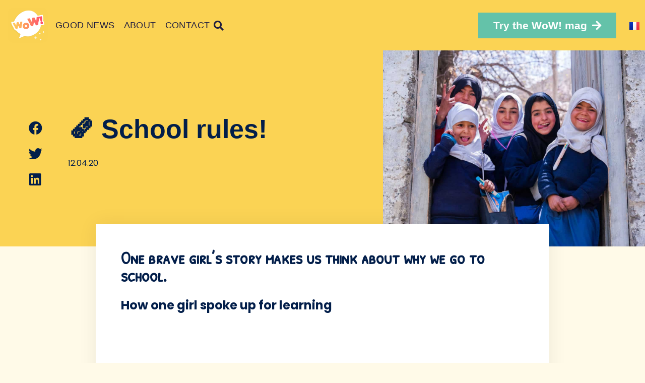

--- FILE ---
content_type: text/html; charset=UTF-8
request_url: https://archives.wow-news.eu/en/school-rules/
body_size: 16283
content:
<!doctype html>
<html lang="en-GB">
<head>
	<meta charset="UTF-8">
		<meta name="viewport" content="width=device-width, initial-scale=1">
	<link rel="profile" href="https://gmpg.org/xfn/11">
	<meta name='robots' content='index, follow, max-image-preview:large, max-snippet:-1, max-video-preview:-1' />
<link rel="alternate" href="https://archives.wow-news.eu/fr/le-droit-detudier/" hreflang="fr" />
<link rel="alternate" href="https://archives.wow-news.eu/en/school-rules/" hreflang="en" />

	<!-- This site is optimized with the Yoast SEO Premium plugin v16.1 (Yoast SEO v19.4) - https://yoast.com/wordpress/plugins/seo/ -->
	<title>🗞 School rules! - WoW! News</title>
	<link rel="canonical" href="https://archives.wow-news.eu/en/school-rules/" />
	<meta property="og:locale" content="en_GB" />
	<meta property="og:locale:alternate" content="fr_FR" />
	<meta property="og:type" content="article" />
	<meta property="og:title" content="🗞 School rules! - WoW! News" />
	<meta property="og:description" content="One brave girl&#039;s story makes us think about why we go to school." />
	<meta property="og:url" content="https://archives.wow-news.eu/en/school-rules/" />
	<meta property="og:site_name" content="WoW! News" />
	<meta property="article:publisher" content="https://www.facebook.com/mywowtime" />
	<meta property="article:published_time" content="2020-04-12T04:00:00+00:00" />
	<meta property="article:modified_time" content="2020-06-11T11:19:14+00:00" />
	<meta property="og:image" content="https://archives.wow-news.eu/wp-content/uploads/2020/04/shutterstock_685503883-scaled.jpg" />
	<meta property="og:image:width" content="1389" />
	<meta property="og:image:height" content="924" />
	<meta property="og:image:type" content="image/jpeg" />
	<meta name="author" content="Alastair Macdonald" />
	<meta name="twitter:card" content="summary_large_image" />
	<meta name="twitter:creator" content="@macdonaldrtr" />
	<meta name="twitter:site" content="@macdonaldrtr" />
	<meta name="twitter:label1" content="Written by" />
	<meta name="twitter:data1" content="Alastair Macdonald" />
	<meta name="twitter:label2" content="Estimated reading time" />
	<meta name="twitter:data2" content="4 minutes" />
	<script type="application/ld+json" class="yoast-schema-graph">{"@context":"https://schema.org","@graph":[{"@type":"Organization","@id":"https://archives.wow-news.eu/en/home/#organization","name":"WoW! News","url":"https://archives.wow-news.eu/en/home/","sameAs":["https://www.instagram.com/mywowtime/","https://www.linkedin.com/company/wow-news/","https://www.youtube.com/channel/UC936_c0BfawMkazulUE4jIQ","https://www.facebook.com/mywowtime","https://twitter.com/macdonaldrtr"],"logo":{"@type":"ImageObject","inLanguage":"en-GB","@id":"https://archives.wow-news.eu/en/home/#/schema/logo/image/","url":"https://wow-news.eu/wp-content/uploads/2020/04/logo_wow_1_fondblanc.png","contentUrl":"https://wow-news.eu/wp-content/uploads/2020/04/logo_wow_1_fondblanc.png","width":924,"height":924,"caption":"WoW! News"},"image":{"@id":"https://archives.wow-news.eu/en/home/#/schema/logo/image/"}},{"@type":"WebSite","@id":"https://archives.wow-news.eu/en/home/#website","url":"https://archives.wow-news.eu/en/home/","name":"WoW! News","description":"Infos positives pour enfants / Positive news for kids","publisher":{"@id":"https://archives.wow-news.eu/en/home/#organization"},"potentialAction":[{"@type":"SearchAction","target":{"@type":"EntryPoint","urlTemplate":"https://archives.wow-news.eu/en/home/?s={search_term_string}"},"query-input":"required name=search_term_string"}],"inLanguage":"en-GB"},{"@type":"ImageObject","inLanguage":"en-GB","@id":"https://archives.wow-news.eu/en/school-rules/#primaryimage","url":"https://archives.wow-news.eu/wp-content/uploads/2020/04/shutterstock_685503883-scaled.jpg","contentUrl":"https://archives.wow-news.eu/wp-content/uploads/2020/04/shutterstock_685503883-scaled.jpg","width":1389,"height":924,"caption":"Pakistan schoolgirls"},{"@type":"WebPage","@id":"https://archives.wow-news.eu/en/school-rules/","url":"https://archives.wow-news.eu/en/school-rules/","name":"🗞 School rules! - WoW! News","isPartOf":{"@id":"https://archives.wow-news.eu/en/home/#website"},"primaryImageOfPage":{"@id":"https://archives.wow-news.eu/en/school-rules/#primaryimage"},"image":{"@id":"https://archives.wow-news.eu/en/school-rules/#primaryimage"},"thumbnailUrl":"https://archives.wow-news.eu/wp-content/uploads/2020/04/shutterstock_685503883-scaled.jpg","datePublished":"2020-04-12T04:00:00+00:00","dateModified":"2020-06-11T11:19:14+00:00","breadcrumb":{"@id":"https://archives.wow-news.eu/en/school-rules/#breadcrumb"},"inLanguage":"en-GB","potentialAction":[{"@type":"ReadAction","target":["https://archives.wow-news.eu/en/school-rules/"]}]},{"@type":"BreadcrumbList","@id":"https://archives.wow-news.eu/en/school-rules/#breadcrumb","itemListElement":[{"@type":"ListItem","position":1,"name":"Accueil","item":"https://archives.wow-news.eu/en/home/"},{"@type":"ListItem","position":2,"name":"🗞 School rules!"}]},{"@type":"Article","@id":"https://archives.wow-news.eu/en/school-rules/#article","isPartOf":{"@id":"https://archives.wow-news.eu/en/school-rules/"},"author":{"name":"Alastair Macdonald","@id":"https://archives.wow-news.eu/en/home/#/schema/person/bce1693d7a5c1df1b95b08ed1a0797e3"},"headline":"🗞 School rules!","datePublished":"2020-04-12T04:00:00+00:00","dateModified":"2020-06-11T11:19:14+00:00","mainEntityOfPage":{"@id":"https://archives.wow-news.eu/en/school-rules/"},"wordCount":798,"publisher":{"@id":"https://archives.wow-news.eu/en/home/#organization"},"image":{"@id":"https://archives.wow-news.eu/en/school-rules/#primaryimage"},"thumbnailUrl":"https://archives.wow-news.eu/wp-content/uploads/2020/04/shutterstock_685503883-scaled.jpg","articleSection":["Community","Heroes"],"inLanguage":"en-GB"},{"@type":"Person","@id":"https://archives.wow-news.eu/en/home/#/schema/person/bce1693d7a5c1df1b95b08ed1a0797e3","name":"Alastair Macdonald","image":{"@type":"ImageObject","inLanguage":"en-GB","@id":"https://archives.wow-news.eu/en/home/#/schema/person/image/","url":"https://secure.gravatar.com/avatar/81267d0a0768dc9497e5c3b154be3bb0?s=96&d=mm&r=g","contentUrl":"https://secure.gravatar.com/avatar/81267d0a0768dc9497e5c3b154be3bb0?s=96&d=mm&r=g","caption":"Alastair Macdonald"},"sameAs":["http://wow-news.eu"],"url":"https://archives.wow-news.eu/en/author/alastair/"}]}</script>
	<!-- / Yoast SEO Premium plugin. -->


<link href='https://fonts.gstatic.com' crossorigin rel='preconnect' />
<link rel="alternate" type="application/rss+xml" title="WoW! News &raquo; Feed" href="https://archives.wow-news.eu/en/feed/" />
<link rel="alternate" type="application/rss+xml" title="WoW! News &raquo; Comments Feed" href="https://archives.wow-news.eu/en/comments/feed/" />
<link rel="alternate" type="application/rss+xml" title="WoW! News &raquo; 🗞 School rules! Comments Feed" href="https://archives.wow-news.eu/en/school-rules/feed/" />
<link rel="stylesheet" type="text/css" href="https://use.typekit.net/bpv2btt.css"><style type="text/css">
img.wp-smiley,
img.emoji {
	display: inline !important;
	border: none !important;
	box-shadow: none !important;
	height: 1em !important;
	width: 1em !important;
	margin: 0 .07em !important;
	vertical-align: -0.1em !important;
	background: none !important;
	padding: 0 !important;
}
</style>
	<link rel='stylesheet' id='wp-block-library-css'  href='https://archives.wow-news.eu/wp-includes/css/dist/block-library/style.css?ver=5.8.12' type='text/css' media='all' />
<link rel='stylesheet' id='dashicons-css'  href='https://archives.wow-news.eu/wp-includes/css/dashicons.css?ver=5.8.12' type='text/css' media='all' />
<link rel='stylesheet' id='thickbox-css'  href='https://archives.wow-news.eu/wp-includes/js/thickbox/thickbox.css?ver=5.8.12' type='text/css' media='all' />
<link rel='stylesheet' id='wppb-cpm-style-frontend-css'  href='https://archives.wow-news.eu/wp-content/plugins/pb-add-on-custom-profile-menus/assets/css/style-frontend.css?ver=1.1.1' type='text/css' media='all' />
<link rel='stylesheet' id='wppb-mailchimp-integration-css'  href='https://archives.wow-news.eu/wp-content/plugins/pb-add-on-mailchimp-integration/assets/css/style-front-end.css?ver=5.8.12' type='text/css' media='all' />
<link rel='stylesheet' id='hello-elementor-css'  href='https://archives.wow-news.eu/wp-content/themes/hello-elementor/style.css?ver=2.4.1' type='text/css' media='all' />
<link rel='stylesheet' id='hello-elementor-theme-style-css'  href='https://archives.wow-news.eu/wp-content/themes/hello-elementor/theme.css?ver=2.4.1' type='text/css' media='all' />
<link rel='stylesheet' id='elementor-icons-css'  href='https://archives.wow-news.eu/wp-content/plugins/elementor/assets/lib/eicons/css/elementor-icons.css?ver=5.18.0' type='text/css' media='all' />
<link rel='stylesheet' id='elementor-frontend-legacy-css'  href='https://archives.wow-news.eu/wp-content/plugins/elementor/assets/css/frontend-legacy.css?ver=3.11.5' type='text/css' media='all' />
<link rel='stylesheet' id='elementor-frontend-css'  href='https://archives.wow-news.eu/wp-content/plugins/elementor/assets/css/frontend.css?ver=3.11.5' type='text/css' media='all' />
<style id='elementor-frontend-inline-css' type='text/css'>
.elementor-5598 .elementor-element.elementor-element-30847f3:not(.elementor-motion-effects-element-type-background) > .elementor-column-wrap, .elementor-5598 .elementor-element.elementor-element-30847f3 > .elementor-column-wrap > .elementor-motion-effects-container > .elementor-motion-effects-layer{background-image:url("https://archives.wow-news.eu/wp-content/uploads/2020/04/shutterstock_685503883-scaled.jpg");}
</style>
<link rel='stylesheet' id='swiper-css'  href='https://archives.wow-news.eu/wp-content/plugins/elementor/assets/lib/swiper/css/swiper.css?ver=5.3.6' type='text/css' media='all' />
<link rel='stylesheet' id='elementor-post-526-css'  href='https://archives.wow-news.eu/wp-content/uploads/elementor/css/post-526.css?ver=1757355965' type='text/css' media='all' />
<link rel='stylesheet' id='elementor-pro-css'  href='https://archives.wow-news.eu/wp-content/plugins/elementor-pro/assets/css/frontend.css?ver=3.5.2' type='text/css' media='all' />
<link rel='stylesheet' id='font-awesome-5-all-css'  href='https://archives.wow-news.eu/wp-content/plugins/elementor/assets/lib/font-awesome/css/all.css?ver=3.11.5' type='text/css' media='all' />
<link rel='stylesheet' id='font-awesome-4-shim-css'  href='https://archives.wow-news.eu/wp-content/plugins/elementor/assets/lib/font-awesome/css/v4-shims.css?ver=3.11.5' type='text/css' media='all' />
<link rel='stylesheet' id='elementor-post-6093-css'  href='https://archives.wow-news.eu/wp-content/uploads/elementor/css/post-6093.css?ver=1757356034' type='text/css' media='all' />
<link rel='stylesheet' id='elementor-post-535-css'  href='https://archives.wow-news.eu/wp-content/uploads/elementor/css/post-535.css?ver=1757356034' type='text/css' media='all' />
<link rel='stylesheet' id='elementor-post-5598-css'  href='https://archives.wow-news.eu/wp-content/uploads/elementor/css/post-5598.css?ver=1757362983' type='text/css' media='all' />
<link rel='stylesheet' id='google-fonts-1-css'  href='https://fonts.googleapis.com/css?family=Roboto%3A100%2C100italic%2C200%2C200italic%2C300%2C300italic%2C400%2C400italic%2C500%2C500italic%2C600%2C600italic%2C700%2C700italic%2C800%2C800italic%2C900%2C900italic%7CRoboto+Slab%3A100%2C100italic%2C200%2C200italic%2C300%2C300italic%2C400%2C400italic%2C500%2C500italic%2C600%2C600italic%2C700%2C700italic%2C800%2C800italic%2C900%2C900italic%7CPoppins%3A100%2C100italic%2C200%2C200italic%2C300%2C300italic%2C400%2C400italic%2C500%2C500italic%2C600%2C600italic%2C700%2C700italic%2C800%2C800italic%2C900%2C900italic%7CPatrick+Hand+SC%3A100%2C100italic%2C200%2C200italic%2C300%2C300italic%2C400%2C400italic%2C500%2C500italic%2C600%2C600italic%2C700%2C700italic%2C800%2C800italic%2C900%2C900italic&#038;display=auto&#038;ver=5.8.12' type='text/css' media='all' />
<link rel='stylesheet' id='elementor-icons-shared-0-css'  href='https://archives.wow-news.eu/wp-content/plugins/elementor/assets/lib/font-awesome/css/fontawesome.css?ver=5.15.3' type='text/css' media='all' />
<link rel='stylesheet' id='elementor-icons-fa-solid-css'  href='https://archives.wow-news.eu/wp-content/plugins/elementor/assets/lib/font-awesome/css/solid.css?ver=5.15.3' type='text/css' media='all' />
<link rel='stylesheet' id='elementor-icons-fa-brands-css'  href='https://archives.wow-news.eu/wp-content/plugins/elementor/assets/lib/font-awesome/css/brands.css?ver=5.15.3' type='text/css' media='all' />
<link rel="preconnect" href="https://fonts.gstatic.com/" crossorigin><script type='text/javascript' src='https://archives.wow-news.eu/wp-includes/js/jquery/jquery.js?ver=3.6.0' id='jquery-core-js'></script>
<script type='text/javascript' src='https://archives.wow-news.eu/wp-includes/js/jquery/jquery-migrate.js?ver=3.3.2' id='jquery-migrate-js'></script>
<script type='text/javascript' src='https://archives.wow-news.eu/wp-content/plugins/pb-add-on-custom-profile-menus/assets/js/wppb_cpm_main.js?ver=1.1.1' id='wppb-cpm-script-js'></script>
<script type='text/javascript' src='https://archives.wow-news.eu/wp-content/plugins/elementor/assets/lib/font-awesome/js/v4-shims.js?ver=3.11.5' id='font-awesome-4-shim-js'></script>
<link rel="https://api.w.org/" href="https://archives.wow-news.eu/wp-json/" /><link rel="alternate" type="application/json" href="https://archives.wow-news.eu/wp-json/wp/v2/posts/1618" /><link rel="EditURI" type="application/rsd+xml" title="RSD" href="https://archives.wow-news.eu/xmlrpc.php?rsd" />
<link rel="wlwmanifest" type="application/wlwmanifest+xml" href="https://archives.wow-news.eu/wp-includes/wlwmanifest.xml" /> 
<meta name="generator" content="WordPress 5.8.12" />
<link rel='shortlink' href='https://archives.wow-news.eu/?p=1618' />
<link rel="alternate" type="application/json+oembed" href="https://archives.wow-news.eu/wp-json/oembed/1.0/embed?url=https%3A%2F%2Farchives.wow-news.eu%2Fen%2Fschool-rules%2F" />
<link rel="alternate" type="text/xml+oembed" href="https://archives.wow-news.eu/wp-json/oembed/1.0/embed?url=https%3A%2F%2Farchives.wow-news.eu%2Fen%2Fschool-rules%2F&#038;format=xml" />
<meta name="generator" content="Elementor 3.11.5; settings: css_print_method-external, google_font-enabled, font_display-auto">
<!-- Global site tag (gtag.js) - Google Analytics -->
<script async src="https://www.googletagmanager.com/gtag/js?id=UA-162177945-1">
</script>
<script>
  window.dataLayer = window.dataLayer || [];
  function gtag(){dataLayer.push(arguments);}
  gtag('js', new Date());
  gtag('config', 'UA-162177945-1');
</script>

<!-- Meta Pixel Code -->
<script type='text/javascript'>
!function(f,b,e,v,n,t,s){if(f.fbq)return;n=f.fbq=function(){n.callMethod?
n.callMethod.apply(n,arguments):n.queue.push(arguments)};if(!f._fbq)f._fbq=n;
n.push=n;n.loaded=!0;n.version='2.0';n.queue=[];t=b.createElement(e);t.async=!0;
t.src=v;s=b.getElementsByTagName(e)[0];s.parentNode.insertBefore(t,s)}(window,
document,'script','https://connect.facebook.net/en_US/fbevents.js?v=next');
</script>
<!-- End Meta Pixel Code -->

      <script type='text/javascript'>
        var url = window.location.origin + '?ob=open-bridge';
        fbq('set', 'openbridge', '596400241717066', url);
      </script>
    <script type='text/javascript'>fbq('init', '596400241717066', {}, {
    "agent": "wordpress-5.8.12-3.0.16"
})</script><script type='text/javascript'>
    fbq('track', 'PageView', []);
  </script>
<!-- Meta Pixel Code -->
<noscript>
<img height="1" width="1" style="display:none" alt="fbpx"
src="https://www.facebook.com/tr?id=596400241717066&ev=PageView&noscript=1" />
</noscript>
<!-- End Meta Pixel Code -->
			<meta name="theme-color" content="#FBD354">
			<link rel="icon" href="https://archives.wow-news.eu/wp-content/uploads/2021/03/logo_wow_2_fondcouleur.png" sizes="32x32" />
<link rel="icon" href="https://archives.wow-news.eu/wp-content/uploads/2021/03/logo_wow_2_fondcouleur.png" sizes="192x192" />
<link rel="apple-touch-icon" href="https://archives.wow-news.eu/wp-content/uploads/2021/03/logo_wow_2_fondcouleur.png" />
<meta name="msapplication-TileImage" content="https://archives.wow-news.eu/wp-content/uploads/2021/03/logo_wow_2_fondcouleur.png" />
		<style type="text/css" id="wp-custom-css">
			.ihc_level_template_5 .ihc-level-item-wrap {
    background-color: #82CCE2;
}

.ihc_level_template_5 .ihc-level-item-price {
    color: black !important;
}

.ihc_level_template_5 .ihc-level-item-link {
    color: #F7375C;
}


		</style>
		</head>
<body data-rsssl=1 class="post-template-default single single-post postid-1618 single-format-standard wp-custom-logo elementor-default elementor-kit-526 elementor-page-5598">

		<header data-elementor-type="header" data-elementor-id="6093" class="elementor elementor-6093 elementor-location-header">
		<div class="elementor-section-wrap">
					<header class="elementor-section elementor-top-section elementor-element elementor-element-d7de53e elementor-section-full_width elementor-section-content-middle elementor-section-height-min-height elementor-section-height-default elementor-section-items-middle" data-id="d7de53e" data-element_type="section" data-settings="{&quot;background_background&quot;:&quot;classic&quot;,&quot;sticky&quot;:&quot;top&quot;,&quot;sticky_on&quot;:[&quot;desktop&quot;,&quot;tablet&quot;,&quot;mobile&quot;],&quot;sticky_offset&quot;:0,&quot;sticky_effects_offset&quot;:0}">
						<div class="elementor-container elementor-column-gap-no">
							<div class="elementor-row">
					<div class="elementor-column elementor-col-50 elementor-top-column elementor-element elementor-element-300c6b6" data-id="300c6b6" data-element_type="column">
			<div class="elementor-column-wrap elementor-element-populated">
							<div class="elementor-widget-wrap">
						<div class="elementor-element elementor-element-d4ed1c6 elementor-widget__width-auto elementor-widget elementor-widget-image" data-id="d4ed1c6" data-element_type="widget" data-widget_type="image.default">
				<div class="elementor-widget-container">
								<div class="elementor-image">
													<a href="https://archives.wow-news.eu/en/home/">
							<img width="300" height="259" src="https://archives.wow-news.eu/wp-content/uploads/2021/03/logo_wow_2_fondcouleur.png" class="elementor-animation-grow-rotate attachment-medium size-medium wp-image-9785" alt="" />								</a>
														</div>
						</div>
				</div>
				<div class="elementor-element elementor-element-3127a0b elementor-nav-menu--dropdown-none elementor-nav-menu__align-left elementor-widget__width-auto elementor-hidden-tablet elementor-hidden-mobile elementor-widget elementor-widget-nav-menu" data-id="3127a0b" data-element_type="widget" data-settings="{&quot;layout&quot;:&quot;horizontal&quot;,&quot;submenu_icon&quot;:{&quot;value&quot;:&quot;&lt;i class=\&quot;fas fa-caret-down\&quot;&gt;&lt;\/i&gt;&quot;,&quot;library&quot;:&quot;fa-solid&quot;}}" data-widget_type="nav-menu.default">
				<div class="elementor-widget-container">
						<nav migration_allowed="1" migrated="0" role="navigation" class="elementor-nav-menu--main elementor-nav-menu__container elementor-nav-menu--layout-horizontal e--pointer-text e--animation-rotate">
				<ul id="menu-1-3127a0b" class="elementor-nav-menu"><li class="menu-item menu-item-type-post_type menu-item-object-page menu-item-623"><a href="https://archives.wow-news.eu/en/news/" class="elementor-item">Good News</a></li>
<li class="menu-item menu-item-type-post_type menu-item-object-page menu-item-10662"><a href="https://archives.wow-news.eu/en/about/" class="elementor-item">About</a></li>
<li class="menu-item menu-item-type-post_type menu-item-object-page menu-item-1208"><a href="https://archives.wow-news.eu/en/contact-us/" class="elementor-item">Contact</a></li>
</ul>			</nav>
					<div class="elementor-menu-toggle" role="button" tabindex="0" aria-label="Menu Toggle" aria-expanded="false">
			<i aria-hidden="true" role="presentation" class="elementor-menu-toggle__icon--open eicon-menu-bar"></i><i aria-hidden="true" role="presentation" class="elementor-menu-toggle__icon--close eicon-close"></i>			<span class="elementor-screen-only">Menu</span>
		</div>
			<nav class="elementor-nav-menu--dropdown elementor-nav-menu__container" role="navigation" aria-hidden="true">
				<ul id="menu-2-3127a0b" class="elementor-nav-menu"><li class="menu-item menu-item-type-post_type menu-item-object-page menu-item-623"><a href="https://archives.wow-news.eu/en/news/" class="elementor-item" tabindex="-1">Good News</a></li>
<li class="menu-item menu-item-type-post_type menu-item-object-page menu-item-10662"><a href="https://archives.wow-news.eu/en/about/" class="elementor-item" tabindex="-1">About</a></li>
<li class="menu-item menu-item-type-post_type menu-item-object-page menu-item-1208"><a href="https://archives.wow-news.eu/en/contact-us/" class="elementor-item" tabindex="-1">Contact</a></li>
</ul>			</nav>
				</div>
				</div>
				<div class="elementor-element elementor-element-918b636 elementor-search-form--skin-full_screen elementor-widget__width-auto elementor-hidden-tablet elementor-hidden-phone elementor-widget elementor-widget-search-form" data-id="918b636" data-element_type="widget" data-settings="{&quot;skin&quot;:&quot;full_screen&quot;}" data-widget_type="search-form.default">
				<div class="elementor-widget-container">
					<form class="elementor-search-form" role="search" action="https://archives.wow-news.eu/en/" method="get">
									<div class="elementor-search-form__toggle">
				<i aria-hidden="true" class="fas fa-search"></i>				<span class="elementor-screen-only">Search</span>
			</div>
						<div class="elementor-search-form__container">
								<input placeholder="Search..." class="elementor-search-form__input" type="search" name="s" title="Search" value="">
																<div class="dialog-lightbox-close-button dialog-close-button">
					<i aria-hidden="true" class="eicon-close"></i>					<span class="elementor-screen-only">Close</span>
				</div>
							</div>
		</form>
				</div>
				</div>
						</div>
					</div>
		</div>
				<div class="elementor-column elementor-col-50 elementor-top-column elementor-element elementor-element-115e561" data-id="115e561" data-element_type="column">
			<div class="elementor-column-wrap elementor-element-populated">
							<div class="elementor-widget-wrap">
						<div class="elementor-element elementor-element-e94058f elementor-widget__width-auto elementor-hidden-phone elementor-widget elementor-widget-button" data-id="e94058f" data-element_type="widget" data-widget_type="button.default">
				<div class="elementor-widget-container">
					<div class="elementor-button-wrapper">
			<a href="https://shop.wow-news.eu/" target="_blank" class="elementor-button-link elementor-button elementor-size-md" role="button">
						<span class="elementor-button-content-wrapper">
							<span class="elementor-button-icon elementor-align-icon-right">
				<i aria-hidden="true" class="fas fa-arrow-right"></i>			</span>
						<span class="elementor-button-text">Try the WoW! mag</span>
		</span>
					</a>
		</div>
				</div>
				</div>
				<div class="elementor-element elementor-element-5693ea3 cpel-switcher--layout-vertical elementor-widget__width-auto cpel-switcher--aspect-ratio-43 elementor-widget elementor-widget-polylang-language-switcher" data-id="5693ea3" data-element_type="widget" data-widget_type="polylang-language-switcher.default">
				<div class="elementor-widget-container">
			<nav class="cpel-switcher__nav"><ul class="cpel-switcher__list"><li class="cpel-switcher__lang"><a lang="fr-BE" hreflang="fr-BE" href="https://archives.wow-news.eu/fr/le-droit-detudier/"><span class="cpel-switcher__flag cpel-switcher__flag--fr"><img src="[data-uri]" alt="Français" /></span></a></li></ul></nav>		</div>
				</div>
				<div class="elementor-element elementor-element-e1b09b0 elementor-widget__width-auto elementor-hidden-desktop elementor-align-center elementor-widget elementor-widget-lottie" data-id="e1b09b0" data-element_type="widget" data-settings="{&quot;source_json&quot;:{&quot;url&quot;:&quot;https:\/\/wow-news.eu\/wp-content\/uploads\/2020\/11\/lf30_editor_s39sdepl.json&quot;,&quot;id&quot;:14460,&quot;size&quot;:&quot;&quot;,&quot;alt&quot;:&quot;Lf30 Editor S39sdepl&quot;,&quot;source&quot;:&quot;library&quot;},&quot;link_to&quot;:&quot;custom&quot;,&quot;trigger&quot;:&quot;on_hover&quot;,&quot;on_hover_out&quot;:&quot;reverse&quot;,&quot;play_speed&quot;:{&quot;unit&quot;:&quot;px&quot;,&quot;size&quot;:0.9,&quot;sizes&quot;:[]},&quot;start_point&quot;:{&quot;unit&quot;:&quot;%&quot;,&quot;size&quot;:0,&quot;sizes&quot;:[]},&quot;end_point&quot;:{&quot;unit&quot;:&quot;%&quot;,&quot;size&quot;:100,&quot;sizes&quot;:[]},&quot;source&quot;:&quot;media_file&quot;,&quot;caption_source&quot;:&quot;none&quot;,&quot;custom_link&quot;:{&quot;url&quot;:&quot;#elementor-action%3Aaction%3Dpopup%3Aopen%26settings%3DeyJpZCI6IjEwODQ5IiwidG9nZ2xlIjpmYWxzZX0%3D&quot;,&quot;is_external&quot;:&quot;&quot;,&quot;nofollow&quot;:&quot;&quot;,&quot;custom_attributes&quot;:&quot;&quot;},&quot;hover_area&quot;:&quot;animation&quot;,&quot;renderer&quot;:&quot;svg&quot;}" data-widget_type="lottie.default">
				<div class="elementor-widget-container">
			<a class="e-lottie__container__link" href="#elementor-action%3Aaction%3Dpopup%3Aopen%26settings%3DeyJpZCI6IjEwODQ5IiwidG9nZ2xlIjpmYWxzZX0%3D"><div class="e-lottie__container"><div class="e-lottie__animation"></div></div></a>		</div>
				</div>
				<div class="elementor-element elementor-element-7cdb3ff elementor-widget elementor-widget-html" data-id="7cdb3ff" data-element_type="widget" data-widget_type="html.default">
				<div class="elementor-widget-container">
			<script>

document.addEventListener('DOMContentLoaded', function() {
jQuery(function($){
var mywindow = $(window);
var mypos = mywindow.scrollTop();
mywindow.scroll(function() {
if (mypos > 40) {
if(mywindow.scrollTop() > mypos) {
$('#stickyheaders').addClass('headerup');
} else {
$('#stickyheaders').removeClass('headerup');
}
}
mypos = mywindow.scrollTop();
}); }); });

</script>
<style>
#stickyheaders{
-webkit-transition: transform 0.5s ease;
transition : transform 0.5s ease;
}
.headerup{
transform: translateY(-100px); /*adjust this value to the height of your header*/
}
</style>		</div>
				</div>
						</div>
					</div>
		</div>
								</div>
					</div>
		</header>
				</div>
		</header>
				<div data-elementor-type="single-post" data-elementor-id="5598" class="elementor elementor-5598 elementor-location-single post-1618 post type-post status-publish format-standard has-post-thumbnail hentry category-community category-heroes support_category-news">
		<div class="elementor-section-wrap">
					<section class="elementor-section elementor-top-section elementor-element elementor-element-a10f7c5 elementor-section-content-middle elementor-section-full_width elementor-section-height-default elementor-section-height-default" data-id="a10f7c5" data-element_type="section" data-settings="{&quot;background_background&quot;:&quot;classic&quot;}">
						<div class="elementor-container elementor-column-gap-no">
							<div class="elementor-row">
					<div class="elementor-column elementor-col-50 elementor-top-column elementor-element elementor-element-085d663" data-id="085d663" data-element_type="column">
			<div class="elementor-column-wrap elementor-element-populated">
							<div class="elementor-widget-wrap">
						<section class="elementor-section elementor-inner-section elementor-element elementor-element-a331979 elementor-section-boxed elementor-section-height-default elementor-section-height-default" data-id="a331979" data-element_type="section" data-settings="{&quot;background_background&quot;:&quot;classic&quot;}">
						<div class="elementor-container elementor-column-gap-default">
							<div class="elementor-row">
					<div class="elementor-column elementor-col-100 elementor-inner-column elementor-element elementor-element-d7e1218" data-id="d7e1218" data-element_type="column">
			<div class="elementor-column-wrap elementor-element-populated">
							<div class="elementor-widget-wrap">
				<!-- hidden widget --><!-- hidden widget --><!-- hidden widget -->				</div>
					</div>
		</div>
								</div>
					</div>
		</section>
				<section class="elementor-section elementor-inner-section elementor-element elementor-element-016ba6e elementor-section-boxed elementor-section-height-default elementor-section-height-default elementor-invisible" data-id="016ba6e" data-element_type="section" data-settings="{&quot;animation&quot;:&quot;zoomIn&quot;,&quot;animation_delay&quot;:500}">
						<div class="elementor-container elementor-column-gap-default">
							<div class="elementor-row">
					<div class="elementor-column elementor-col-50 elementor-inner-column elementor-element elementor-element-113bd5c" data-id="113bd5c" data-element_type="column">
			<div class="elementor-column-wrap elementor-element-populated">
							<div class="elementor-widget-wrap">
						<div class="elementor-element elementor-element-d9fdf05 elementor-share-buttons--view-icon elementor-share-buttons--skin-minimal elementor-share-buttons--shape-circle elementor-grid-1 elementor-share-buttons--color-custom elementor-hidden-tablet elementor-hidden-phone elementor-widget elementor-widget-share-buttons" data-id="d9fdf05" data-element_type="widget" data-widget_type="share-buttons.default">
				<div class="elementor-widget-container">
					<div class="elementor-grid">
								<div class="elementor-grid-item">
						<div class="elementor-share-btn elementor-share-btn_facebook">
															<span class="elementor-share-btn__icon">
								<i class="fab fa-facebook" aria-hidden="true"></i>								<span
									class="elementor-screen-only">Share on facebook</span>
							</span>
																				</div>
					</div>
									<div class="elementor-grid-item">
						<div class="elementor-share-btn elementor-share-btn_twitter">
															<span class="elementor-share-btn__icon">
								<i class="fab fa-twitter" aria-hidden="true"></i>								<span
									class="elementor-screen-only">Share on twitter</span>
							</span>
																				</div>
					</div>
									<div class="elementor-grid-item">
						<div class="elementor-share-btn elementor-share-btn_linkedin">
															<span class="elementor-share-btn__icon">
								<i class="fab fa-linkedin" aria-hidden="true"></i>								<span
									class="elementor-screen-only">Share on linkedin</span>
							</span>
																				</div>
					</div>
						</div>
				</div>
				</div>
						</div>
					</div>
		</div>
				<div class="elementor-column elementor-col-50 elementor-inner-column elementor-element elementor-element-f42b1cf" data-id="f42b1cf" data-element_type="column">
			<div class="elementor-column-wrap elementor-element-populated">
							<div class="elementor-widget-wrap">
						<div class="elementor-element elementor-element-931a3ce elementor-widget elementor-widget-theme-post-title elementor-page-title elementor-widget-heading" data-id="931a3ce" data-element_type="widget" data-widget_type="theme-post-title.default">
				<div class="elementor-widget-container">
			<h1 class="elementor-heading-title elementor-size-default">🗞 School rules!</h1>		</div>
				</div>
				<div class="elementor-element elementor-element-a32766a elementor-widget elementor-widget-post-info" data-id="a32766a" data-element_type="widget" data-widget_type="post-info.default">
				<div class="elementor-widget-container">
					<ul class="elementor-inline-items elementor-icon-list-items elementor-post-info">
								<li class="elementor-icon-list-item elementor-repeater-item-33e688a elementor-inline-item" itemprop="datePublished">
													<span class="elementor-icon-list-text elementor-post-info__item elementor-post-info__item--type-date">
										12.04.20					</span>
								</li>
				</ul>
				</div>
				</div>
						</div>
					</div>
		</div>
								</div>
					</div>
		</section>
						</div>
					</div>
		</div>
				<div class="elementor-column elementor-col-50 elementor-top-column elementor-element elementor-element-30847f3 animated-fast elementor-invisible" data-id="30847f3" data-element_type="column" data-settings="{&quot;background_background&quot;:&quot;classic&quot;,&quot;animation&quot;:&quot;slideInRight&quot;,&quot;animation_delay&quot;:400,&quot;animation_mobile&quot;:&quot;fadeIn&quot;}">
			<div class="elementor-column-wrap elementor-element-populated">
							<div class="elementor-widget-wrap">
						<div class="elementor-element elementor-element-7277a00 elementor-widget elementor-widget-spacer" data-id="7277a00" data-element_type="widget" data-widget_type="spacer.default">
				<div class="elementor-widget-container">
					<div class="elementor-spacer">
			<div class="elementor-spacer-inner"></div>
		</div>
				</div>
				</div>
						</div>
					</div>
		</div>
								</div>
					</div>
		</section>
				<main class="elementor-section elementor-top-section elementor-element elementor-element-08b647c elementor-section-boxed elementor-section-height-default elementor-section-height-default elementor-invisible" data-id="08b647c" data-element_type="section" id="the-news" data-settings="{&quot;background_background&quot;:&quot;classic&quot;,&quot;animation&quot;:&quot;slideInUp&quot;,&quot;animation_delay&quot;:500}">
						<div class="elementor-container elementor-column-gap-default">
							<div class="elementor-row">
					<div class="elementor-column elementor-col-100 elementor-top-column elementor-element elementor-element-052cd85" data-id="052cd85" data-element_type="column" data-settings="{&quot;background_background&quot;:&quot;classic&quot;,&quot;animation&quot;:&quot;none&quot;}">
			<div class="elementor-column-wrap elementor-element-populated">
							<div class="elementor-widget-wrap">
						<div class="elementor-element elementor-element-0e40b9f dc-has-condition dc-condition-not_empty elementor-widget elementor-widget-text-editor" data-id="0e40b9f" data-element_type="widget" data-widget_type="text-editor.default">
				<div class="elementor-widget-container">
								<div class="elementor-text-editor elementor-clearfix">
				One brave girl&#8217;s story makes us think about why we go to school.					</div>
						</div>
				</div>
				<div class="elementor-element elementor-element-2bcec41 elementor-widget elementor-widget-text-editor" data-id="2bcec41" data-element_type="widget" data-widget_type="text-editor.default">
				<div class="elementor-widget-container">
								<div class="elementor-text-editor elementor-clearfix">
									</div>
						</div>
				</div>
		<!-- hidden widget --><!-- hidden widget -->		<div class="elementor-element elementor-element-9c7efb4 dc-has-condition dc-condition-equal elementor-invisible elementor-widget elementor-widget-theme-post-content" data-id="9c7efb4" data-element_type="widget" data-settings="{&quot;_animation&quot;:&quot;fadeIn&quot;,&quot;_animation_delay&quot;:300}" data-widget_type="theme-post-content.default">
				<div class="elementor-widget-container">
			
<h4><strong>How one girl spoke up for learning</strong></h4>



<div style="height:100px" aria-hidden="true" class="wp-block-spacer"></div>



<p>As you read
this, you’ve already missed weeks of school because of corona virus. It’s a
weird situation, isn’t it&nbsp;? Are you even beginning to miss school&nbsp;?
Just a bit&nbsp;? </p>



<p>Well, you’re not alone. In 188 countries, more than 1.7 billion children and young people are in the same boat. So I’d like to tell you a story, which sounds incredible but is absolutely true. I think it might give you a boost. </p>



<p>This is the story of Malala.</p>



<div style="height:70px" aria-hidden="true" class="wp-block-spacer"></div>



<div class="wp-block-media-text alignwide has-media-on-the-right" style="grid-template-columns:auto 36%"><figure class="wp-block-media-text__media"><img width="1024" height="684" src="https://wow-news.eu/wp-content/uploads/2020/04/shutterstock_742548469-1-1024x684.jpg" alt="" class="wp-image-1629" srcset="https://archives.wow-news.eu/wp-content/uploads/2020/04/shutterstock_742548469-1-1024x684.jpg 1024w, https://archives.wow-news.eu/wp-content/uploads/2020/04/shutterstock_742548469-1-300x200.jpg 300w, https://archives.wow-news.eu/wp-content/uploads/2020/04/shutterstock_742548469-1-768x513.jpg 768w, https://archives.wow-news.eu/wp-content/uploads/2020/04/shutterstock_742548469-1-1536x1025.jpg 1536w, https://archives.wow-news.eu/wp-content/uploads/2020/04/shutterstock_742548469-1-2048x1367.jpg 2048w, https://archives.wow-news.eu/wp-content/uploads/2020/04/shutterstock_742548469-1-scaled.jpg 1384w" sizes="(max-width: 1024px) 100vw, 1024px" /></figure><div class="wp-block-media-text__content">
<p style="font-size:24px"><strong>Dreaming of a school</strong></p>
</div></div>



<div style="height:70px" aria-hidden="true" class="wp-block-spacer"></div>



<p>Malala was born in the Swat valley, a beautiful,
mountainous region of Pakistan, close to the border with Afghanistan. As a
little girl, she was happy and carefree. Her dad realized his lifelong dream by
setting up his own school. </p>



<p>Her dad’s school also became Malala’s dream – even
when she was very small she loved to be there and couldn’t wait to be old
enough to start studying.</p>



<p>Once she started school, Malala loved learning so much that she was top of the class.</p>



<div style="height:70px" aria-hidden="true" class="wp-block-spacer"></div>



<div class="wp-block-button aligncenter is-style-fill"><a class="wp-block-button__link has-text-color has-very-dark-gray-color has-background has-pale-cyan-blue-background-color" href="https://wow-news.eu/en/?p=1681" style="border-radius:12px" target="_blank" rel="noreferrer noopener"><strong>Listen to the podcast!</strong></a></div>



<div style="height:70px" aria-hidden="true" class="wp-block-spacer"></div>



<h4><strong>A stubborn girl</strong></h4>



<p>This happy life changed when men with guns called the Taliban grabbed control of the region. They banned girls from going to school.</p>



<p>Many of Malala’s friends started to miss classes and
stay at home. The armed men tried to force her dad, as the headmaster, to stop
teaching girls.</p>



<p>But every morning Malala bravely kept going to school – praying that it hadn’t been blown up in the night. </p>



<div style="height:70px" aria-hidden="true" class="wp-block-spacer"></div>



<div class="wp-block-media-text alignwide" style="grid-template-columns:36% auto"><figure class="wp-block-media-text__media"><img width="1024" height="570" src="https://wow-news.eu/wp-content/uploads/2020/04/Malala11-1024x570.png" alt="" class="wp-image-1638" srcset="https://archives.wow-news.eu/wp-content/uploads/2020/04/Malala11-1024x570.png 1024w, https://archives.wow-news.eu/wp-content/uploads/2020/04/Malala11-300x167.png 300w, https://archives.wow-news.eu/wp-content/uploads/2020/04/Malala11-768x427.png 768w, https://archives.wow-news.eu/wp-content/uploads/2020/04/Malala11-1536x854.png 1536w, https://archives.wow-news.eu/wp-content/uploads/2020/04/Malala11-2048x1139.png 2048w, https://archives.wow-news.eu/wp-content/uploads/2020/04/Malala11.png 1661w" sizes="(max-width: 1024px) 100vw, 1024px" /></figure><div class="wp-block-media-text__content">
<p style="font-size:24px"><strong>Speaking for all</strong></p>
</div></div>



<div style="height:70px" aria-hidden="true" class="wp-block-spacer"></div>



<p>One day, the
television came to make a programme about the school.</p>



<p>Malala spoke to the journalists about how girls had a
right to be educated. As she talked, she realised she wasn’t just speaking for
herself but for all the girls who could not – or dared not – come to school. </p>



<p>That gave her new strength! </p>



<p>Malala was only 10. But she understood that she could
change things in her country. </p>



<p>From that day on, she took ever chance she could to
speak out against what was happening in Pakistan. She wrote a blog for the <em>BBC</em>
in London and was featured in a film by the <em>New York Times.</em></p>



<p>Malala was heard across the world.</p>



<div style="height:50px" aria-hidden="true" class="wp-block-spacer"></div>



<figure class="wp-block-embed-youtube wp-block-embed is-type-video is-provider-youtube wp-embed-aspect-16-9 wp-has-aspect-ratio"><div class="wp-block-embed__wrapper">
   <iframe title="Class Dismissed in Swat Valley - Malala Yousafzai News | The New York Times" width="800" height="450" src="https://www.youtube.com/embed/3ZG5IdnJn4I?start=785&#038;feature=oembed" frameborder="0" allow="accelerometer; autoplay; encrypted-media; gyroscope; picture-in-picture" allowfullscreen></iframe>
</div><figcaption>Malala, aged 11, speaks to the New York Times</figcaption></figure>



<div style="height:70px" aria-hidden="true" class="wp-block-spacer"></div>



<h4><strong>Not everyone was pleased…</strong></h4>



<p>Of course, the Taliban didn’t like it. Malala got threats. But she
refused to give up her right to an education.</p>



<p>When she was 15, her life changed forever. A man with a gun got on her school bus. He shot Malala. Doctors saved her life and she was flown to England. There she made a slow but full recovery.</p>



<div style="height:70px" aria-hidden="true" class="wp-block-spacer"></div>



<h4><strong>Helping the world’s children</strong></h4>



<p>Nine months after she was shot, she turned 16. It
became a very special day.</p>



<p>Malala spoke at the United Nations, the place in New
York where governments of all the countries in the world meet. The UN decreed
that her birthday should forever after be called “Malala Day”. And that’s why
every July 12, Malala’s birthday, we all celebrate people who stand up for
children and their right to have an education. </p>



<div style="height:50px" aria-hidden="true" class="wp-block-spacer"></div>



<figure class="wp-block-embed-youtube wp-block-embed is-type-video is-provider-youtube wp-embed-aspect-16-9 wp-has-aspect-ratio"><div class="wp-block-embed__wrapper">
<iframe title="Pakistan&#039;s Malala takes education plea to UN" width="800" height="450" src="https://www.youtube.com/embed/ASHlV_qh4cM?feature=oembed" frameborder="0" allow="accelerometer; autoplay; encrypted-media; gyroscope; picture-in-picture" allowfullscreen></iframe>
</div><figcaption>Watch Malala speak at the United Nations on her 16th birthday</figcaption></figure>



<div style="height:50px" aria-hidden="true" class="wp-block-spacer"></div>



<p>When she was 17, she became the youngest person ever
to win the famous Nobel Peace Prize.</p>



<p>Today, Malala is 22. She and her family live in
England, where she studies at Oxford University. She is stronger and more determined than
ever.</p>



<p>She wrote a book, <em>I Am Malala</em>, to tell her story and she set up an organisation that helps children all over the world to go to school.  Malala never gave up because she said she was sure of this&nbsp;: </p>



<figure class="wp-block-pullquote"><blockquote><p><span style="background-color: initial;">&#8220;Our books and our pens … are the most powerful weapons. One child, one teacher, one book and one pen can change the world.” </span></p><cite>Malala Yousafzai, speaking to the United Nations on her 16th birthday</cite></blockquote></figure>



<div style="height:70px" aria-hidden="true" class="wp-block-spacer"></div>



<h4>Tips!</h4>



<p>Fortunately, of course, most children don’t have to
fight like Malala for the right to go to school. And I’m sure you’re working
hard to follow your lessons at home!</p>



<p>Would you like some tips on how to organise yourself
and stay positive?</p>



<p>Why not take a look at <a href="https://wow-news.eu/en/growing-indoors/">this article on <em>WoW!</em></a> We share some really good advice from astronauts and other adventurers. They know what it’s like to be stuck inside for weeks and have great tips on staying positive – and getting on with your family!</p>



<div style="height:60px" aria-hidden="true" class="wp-block-spacer"></div>



<div class="wp-block-media-text alignwide has-background has-very-light-gray-background-color" style="grid-template-columns:26% auto"><figure class="wp-block-media-text__media"><img width="1024" height="1024" src="https://wow-news.eu/wp-content/uploads/2020/04/51-1024x1024.png" alt="lesensdelecole.com
" class="wp-image-1662" srcset="https://archives.wow-news.eu/wp-content/uploads/2020/04/51-1024x1024.png 1024w, https://archives.wow-news.eu/wp-content/uploads/2020/04/51-300x300.png 300w, https://archives.wow-news.eu/wp-content/uploads/2020/04/51-150x150.png 150w, https://archives.wow-news.eu/wp-content/uploads/2020/04/51-768x768.png 768w, https://archives.wow-news.eu/wp-content/uploads/2020/04/51.png 924w" sizes="(max-width: 1024px) 100vw, 1024px" /></figure><div class="wp-block-media-text__content">
<p class="has-normal-font-size"><em>This article was written in collaboration with <a href="https://www.lesensdelecole.com/">Le sens de l’école</a> , an organisation dedicated to inspiring children to make the most of school.</em></p>
</div></div>



<div style="height:80px" aria-hidden="true" class="wp-block-spacer"></div>



<hr class="wp-block-separator"/>



<div class="wp-block-media-text alignwide" style="grid-template-columns:29% auto"><figure class="wp-block-media-text__media"><img width="1024" height="1024" src="https://wow-news.eu/wp-content/uploads/2020/04/Portrait-Virginie-Ticket-for-Change-HD-e1586448068940-1024x1024.jpg" alt="" class="wp-image-1655" srcset="https://archives.wow-news.eu/wp-content/uploads/2020/04/Portrait-Virginie-Ticket-for-Change-HD-e1586448068940-1024x1024.jpg 1024w, https://archives.wow-news.eu/wp-content/uploads/2020/04/Portrait-Virginie-Ticket-for-Change-HD-e1586448068940-300x300.jpg 300w, https://archives.wow-news.eu/wp-content/uploads/2020/04/Portrait-Virginie-Ticket-for-Change-HD-e1586448068940-150x150.jpg 150w, https://archives.wow-news.eu/wp-content/uploads/2020/04/Portrait-Virginie-Ticket-for-Change-HD-e1586448068940-768x768.jpg 768w, https://archives.wow-news.eu/wp-content/uploads/2020/04/Portrait-Virginie-Ticket-for-Change-HD-e1586448068940-1536x1536.jpg 1536w, https://archives.wow-news.eu/wp-content/uploads/2020/04/Portrait-Virginie-Ticket-for-Change-HD-e1586448068940.jpg 924w" sizes="(max-width: 1024px) 100vw, 1024px" /></figure><div class="wp-block-media-text__content">
<p>Reporting</p>



<p class="has-medium-font-size"><strong>Virginie</strong></p>



<p class="has-small-font-size"><a href="mailto:virginieschaefer1@gmail.com">virginieschaefer1@gmail.com</a></p>
</div></div>



<div class="wp-block-media-text alignwide has-media-on-the-right" style="grid-template-columns:auto 28%"><figure class="wp-block-media-text__media"><img width="1024" height="1015" src="https://wow-news.eu/wp-content/uploads/2020/04/Al-scaled-e1586329033186-1024x1015.jpg" alt="Alastair editor of WoW!" class="wp-image-1589" srcset="https://archives.wow-news.eu/wp-content/uploads/2020/04/Al-scaled-e1586329033186-1024x1015.jpg 1024w, https://archives.wow-news.eu/wp-content/uploads/2020/04/Al-scaled-e1586329033186-300x297.jpg 300w, https://archives.wow-news.eu/wp-content/uploads/2020/04/Al-scaled-e1586329033186-150x150.jpg 150w, https://archives.wow-news.eu/wp-content/uploads/2020/04/Al-scaled-e1586329033186-768x761.jpg 768w, https://archives.wow-news.eu/wp-content/uploads/2020/04/Al-scaled-e1586329033186.jpg 1491w" sizes="(max-width: 1024px) 100vw, 1024px" /></figure><div class="wp-block-media-text__content">
<p class="has-text-align-right">Translation </p>



<p class="has-text-align-right has-medium-font-size"><strong>Alastair</strong></p>



<p class="has-text-align-right has-small-font-size"><a href="mailto:alastair@wow-news.eu">alastair@wow-news.eu</a></p>
</div></div>
		</div>
				</div>
						</div>
					</div>
		</div>
								</div>
					</div>
		</main>
				<section class="elementor-section elementor-top-section elementor-element elementor-element-c0ed632 elementor-section-boxed elementor-section-height-default elementor-section-height-default" data-id="c0ed632" data-element_type="section" data-settings="{&quot;background_background&quot;:&quot;classic&quot;}">
						<div class="elementor-container elementor-column-gap-default">
							<div class="elementor-row">
					<div class="elementor-column elementor-col-100 elementor-top-column elementor-element elementor-element-65454d0" data-id="65454d0" data-element_type="column">
			<div class="elementor-column-wrap">
							<div class="elementor-widget-wrap">
								</div>
					</div>
		</div>
								</div>
					</div>
		</section>
		<!-- hidden section --><!-- hidden section -->		<section class="elementor-section elementor-top-section elementor-element elementor-element-2300b5c elementor-section-boxed elementor-section-height-default elementor-section-height-default" data-id="2300b5c" data-element_type="section" data-settings="{&quot;background_background&quot;:&quot;classic&quot;}">
						<div class="elementor-container elementor-column-gap-default">
							<div class="elementor-row">
					<div class="elementor-column elementor-col-100 elementor-top-column elementor-element elementor-element-f5ceae7" data-id="f5ceae7" data-element_type="column">
			<div class="elementor-column-wrap elementor-element-populated">
							<div class="elementor-widget-wrap">
						<section class="elementor-section elementor-inner-section elementor-element elementor-element-b0db7d2 elementor-section-boxed elementor-section-height-default elementor-section-height-default" data-id="b0db7d2" data-element_type="section">
						<div class="elementor-container elementor-column-gap-default">
							<div class="elementor-row">
					<div class="elementor-column elementor-col-100 elementor-inner-column elementor-element elementor-element-80f0af0" data-id="80f0af0" data-element_type="column">
			<div class="elementor-column-wrap elementor-element-populated">
							<div class="elementor-widget-wrap">
						<div class="elementor-element elementor-element-0f50d07 elementor-widget elementor-widget-heading" data-id="0f50d07" data-element_type="widget" data-widget_type="heading.default">
				<div class="elementor-widget-container">
			<h2 class="elementor-heading-title elementor-size-default">The WOW! reporters</h2>		</div>
				</div>
						</div>
					</div>
		</div>
								</div>
					</div>
		</section>
						</div>
					</div>
		</div>
								</div>
					</div>
		</section>
				<footer class="elementor-section elementor-top-section elementor-element elementor-element-c194afd elementor-section-boxed elementor-section-height-default elementor-section-height-default" data-id="c194afd" data-element_type="section" data-settings="{&quot;background_background&quot;:&quot;classic&quot;}">
						<div class="elementor-container elementor-column-gap-default">
							<div class="elementor-row">
					<div class="elementor-column elementor-col-100 elementor-top-column elementor-element elementor-element-c55fdfe" data-id="c55fdfe" data-element_type="column">
			<div class="elementor-column-wrap elementor-element-populated">
							<div class="elementor-widget-wrap">
						<div class="elementor-element elementor-element-560a745 elementor-widget elementor-widget-heading" data-id="560a745" data-element_type="widget" data-widget_type="heading.default">
				<div class="elementor-widget-container">
			<h2 class="elementor-heading-title elementor-size-default">More News</h2>		</div>
				</div>
				<div class="elementor-element elementor-element-b2159cd elementor-align-center elementor-widget elementor-widget-button" data-id="b2159cd" data-element_type="widget" data-widget_type="button.default">
				<div class="elementor-widget-container">
					<div class="elementor-button-wrapper">
			<a href="https://wow-news.eu/en/news/" class="elementor-button-link elementor-button elementor-size-lg elementor-animation-grow" role="button">
						<span class="elementor-button-content-wrapper">
							<span class="elementor-button-icon elementor-align-icon-left">
				<i aria-hidden="true" class="fas fa-flag-checkered"></i>			</span>
						<span class="elementor-button-text">All News</span>
		</span>
					</a>
		</div>
				</div>
				</div>
						</div>
					</div>
		</div>
								</div>
					</div>
		</footer>
				</div>
		</div>
				<div data-elementor-type="footer" data-elementor-id="535" class="elementor elementor-535 elementor-location-footer">
		<div class="elementor-section-wrap">
					<section class="elementor-section elementor-top-section elementor-element elementor-element-9a52c8f elementor-section-boxed elementor-section-height-default elementor-section-height-default" data-id="9a52c8f" data-element_type="section" data-settings="{&quot;background_background&quot;:&quot;classic&quot;}">
						<div class="elementor-container elementor-column-gap-default">
							<div class="elementor-row">
					<div class="elementor-column elementor-col-16 elementor-top-column elementor-element elementor-element-8c87fcc" data-id="8c87fcc" data-element_type="column">
			<div class="elementor-column-wrap elementor-element-populated">
							<div class="elementor-widget-wrap">
						<div class="elementor-element elementor-element-aa09d97 elementor-widget elementor-widget-image" data-id="aa09d97" data-element_type="widget" data-widget_type="image.default">
				<div class="elementor-widget-container">
								<div class="elementor-image">
												<img width="800" height="672" src="https://archives.wow-news.eu/wp-content/uploads/2019/12/cropped-logo_wow_2_fondcouleur-2-1024x860.png" class="attachment-large size-large wp-image-627" alt="" srcset="https://archives.wow-news.eu/wp-content/uploads/2019/12/cropped-logo_wow_2_fondcouleur-2-1024x860.png 1024w, https://archives.wow-news.eu/wp-content/uploads/2019/12/cropped-logo_wow_2_fondcouleur-2-300x252.png 300w, https://archives.wow-news.eu/wp-content/uploads/2019/12/cropped-logo_wow_2_fondcouleur-2-768x645.png 768w, https://archives.wow-news.eu/wp-content/uploads/2019/12/cropped-logo_wow_2_fondcouleur-2.png 1300w" sizes="(max-width: 800px) 100vw, 800px" />														</div>
						</div>
				</div>
						</div>
					</div>
		</div>
				<div class="elementor-column elementor-col-66 elementor-top-column elementor-element elementor-element-dd3963f" data-id="dd3963f" data-element_type="column">
			<div class="elementor-column-wrap elementor-element-populated">
							<div class="elementor-widget-wrap">
						<div class="elementor-element elementor-element-7543560 elementor-invisible elementor-widget elementor-widget-heading" data-id="7543560" data-element_type="widget" data-settings="{&quot;_animation&quot;:&quot;fadeInDown&quot;}" data-widget_type="heading.default">
				<div class="elementor-widget-container">
			<h2 class="elementor-heading-title elementor-size-default">Positive news for kids!​​</h2>		</div>
				</div>
				<div class="elementor-element elementor-element-5e61fde elementor-invisible elementor-widget elementor-widget-text-editor" data-id="5e61fde" data-element_type="widget" data-settings="{&quot;_animation&quot;:&quot;fadeIn&quot;,&quot;_animation_delay&quot;:150}" data-widget_type="text-editor.default">
				<div class="elementor-widget-container">
								<div class="elementor-text-editor elementor-clearfix">
				<p class="p1"><i>WoW!</i> introduces children aged 8-12 to fixers, problem-solvers and changemakers, inspiring the new generation with a world of possibility.</p>					</div>
						</div>
				</div>
				<div class="elementor-element elementor-element-0b907ad elementor-invisible elementor-widget elementor-widget-button" data-id="0b907ad" data-element_type="widget" data-settings="{&quot;_animation&quot;:&quot;bounceInUp&quot;,&quot;_animation_delay&quot;:150}" data-widget_type="button.default">
				<div class="elementor-widget-container">
					<div class="elementor-button-wrapper">
			<a href="https://wow-news.eu/en/register/" class="elementor-button-link elementor-button elementor-size-xl" role="button">
						<span class="elementor-button-content-wrapper">
							<span class="elementor-button-icon elementor-align-icon-right">
				<i aria-hidden="true" class="fas fa-arrow-right"></i>			</span>
						<span class="elementor-button-text">Free access to all news !</span>
		</span>
					</a>
		</div>
				</div>
				</div>
						</div>
					</div>
		</div>
				<div class="elementor-column elementor-col-16 elementor-top-column elementor-element elementor-element-8d61d14" data-id="8d61d14" data-element_type="column">
			<div class="elementor-column-wrap elementor-element-populated">
							<div class="elementor-widget-wrap">
						<div class="elementor-element elementor-element-b1e84cc elementor-align-left elementor-tablet-align-left elementor-widget__width-auto elementor-icon-list--layout-traditional elementor-list-item-link-full_width elementor-invisible elementor-widget elementor-widget-icon-list" data-id="b1e84cc" data-element_type="widget" data-settings="{&quot;_animation&quot;:&quot;fadeIn&quot;,&quot;_animation_delay&quot;:600}" data-widget_type="icon-list.default">
				<div class="elementor-widget-container">
					<ul class="elementor-icon-list-items">
							<li class="elementor-icon-list-item">
											<a href="https://wow-news.eu/en/news/">

												<span class="elementor-icon-list-icon">
							<i aria-hidden="true" class="fas fa-caret-right"></i>						</span>
										<span class="elementor-icon-list-text">Good News</span>
											</a>
									</li>
								<li class="elementor-icon-list-item">
											<a href="https://wow-news.eu/en/about-wow-news/">

												<span class="elementor-icon-list-icon">
							<i aria-hidden="true" class="fas fa-caret-right"></i>						</span>
										<span class="elementor-icon-list-text">About WoW! </span>
											</a>
									</li>
								<li class="elementor-icon-list-item">
											<a href="https://wow-news.eu/en/contact-us/">

												<span class="elementor-icon-list-icon">
							<i aria-hidden="true" class="fas fa-caret-right"></i>						</span>
										<span class="elementor-icon-list-text">Contact Us</span>
											</a>
									</li>
								<li class="elementor-icon-list-item">
											<a href="https://wow-news.eu/en/register/">

												<span class="elementor-icon-list-icon">
							<i aria-hidden="true" class="fas fa-caret-right"></i>						</span>
										<span class="elementor-icon-list-text">Free Registration</span>
											</a>
									</li>
								<li class="elementor-icon-list-item">
											<a href="https://wow-news.eu/en/login/">

												<span class="elementor-icon-list-icon">
							<i aria-hidden="true" class="fas fa-caret-right"></i>						</span>
										<span class="elementor-icon-list-text">Login</span>
											</a>
									</li>
						</ul>
				</div>
				</div>
						</div>
					</div>
		</div>
								</div>
					</div>
		</section>
				<section class="elementor-section elementor-top-section elementor-element elementor-element-07a559e elementor-section-content-middle elementor-section-stretched elementor-section-boxed elementor-section-height-default elementor-section-height-default" data-id="07a559e" data-element_type="section" data-settings="{&quot;background_background&quot;:&quot;classic&quot;,&quot;stretch_section&quot;:&quot;section-stretched&quot;}">
						<div class="elementor-container elementor-column-gap-default">
							<div class="elementor-row">
					<div class="elementor-column elementor-col-100 elementor-top-column elementor-element elementor-element-f7731ca" data-id="f7731ca" data-element_type="column">
			<div class="elementor-column-wrap elementor-element-populated">
							<div class="elementor-widget-wrap">
						<div class="elementor-element elementor-element-e0b1b62 e-grid-align-mobile-center e-grid-align-tablet-center elementor-grid-mobile-0 elementor-widget-mobile__width-inherit elementor-grid-tablet-0 elementor-shape-rounded elementor-grid-0 e-grid-align-center elementor-widget elementor-widget-social-icons" data-id="e0b1b62" data-element_type="widget" data-settings="{&quot;_animation_mobile&quot;:&quot;fadeInDown&quot;}" data-widget_type="social-icons.default">
				<div class="elementor-widget-container">
					<div class="elementor-social-icons-wrapper elementor-grid">
							<span class="elementor-grid-item">
					<a class="elementor-icon elementor-social-icon elementor-social-icon-facebook-f elementor-animation-grow elementor-repeater-item-0267196" href="https://www.facebook.com/mywownews/" target="_blank">
						<span class="elementor-screen-only">Facebook-f</span>
						<i class="fab fa-facebook-f"></i>					</a>
				</span>
							<span class="elementor-grid-item">
					<a class="elementor-icon elementor-social-icon elementor-social-icon-spotify elementor-animation-grow elementor-repeater-item-92c0998" href="https://open.spotify.com/show/5J32iwZtzoQRCT9kwhleC0" target="_blank">
						<span class="elementor-screen-only">Spotify</span>
						<i class="fab fa-spotify"></i>					</a>
				</span>
							<span class="elementor-grid-item">
					<a class="elementor-icon elementor-social-icon elementor-social-icon-instagram elementor-animation-grow elementor-repeater-item-9e893b0" href="https://www.instagram.com/my_wow_news/" target="_blank">
						<span class="elementor-screen-only">Instagram</span>
						<i class="fab fa-instagram"></i>					</a>
				</span>
							<span class="elementor-grid-item">
					<a class="elementor-icon elementor-social-icon elementor-social-icon-twitter elementor-animation-grow elementor-repeater-item-dc10550" href="https://twitter.com/wownewsinfo" target="_blank">
						<span class="elementor-screen-only">Twitter</span>
						<i class="fab fa-twitter"></i>					</a>
				</span>
							<span class="elementor-grid-item">
					<a class="elementor-icon elementor-social-icon elementor-social-icon-apple elementor-animation-grow elementor-repeater-item-7d19106" href="https://podcasts.apple.com/gb/podcast/wow-news/id1497534319" target="_blank">
						<span class="elementor-screen-only">Apple</span>
						<i class="fab fa-apple"></i>					</a>
				</span>
							<span class="elementor-grid-item">
					<a class="elementor-icon elementor-social-icon elementor-social-icon-google-play elementor-animation-grow elementor-repeater-item-16b9d03" href="https://podcasts.google.com/?feed=aHR0cHM6Ly9mZWVkcy5idXp6c3Byb3V0LmNvbS84NTIwNzkucnNz" target="_blank">
						<span class="elementor-screen-only">Google-play</span>
						<i class="fab fa-google-play"></i>					</a>
				</span>
							<span class="elementor-grid-item">
					<a class="elementor-icon elementor-social-icon elementor-social-icon-youtube elementor-animation-grow elementor-repeater-item-c671a0d" href="https://www.youtube.com/channel/UC936_c0BfawMkazulUE4jIQ" target="_blank">
						<span class="elementor-screen-only">Youtube</span>
						<i class="fab fa-youtube"></i>					</a>
				</span>
					</div>
				</div>
				</div>
						</div>
					</div>
		</div>
								</div>
					</div>
		</section>
				<section class="elementor-section elementor-top-section elementor-element elementor-element-2a2a0d7 elementor-section-boxed elementor-section-height-default elementor-section-height-default" data-id="2a2a0d7" data-element_type="section" data-settings="{&quot;background_background&quot;:&quot;classic&quot;}">
						<div class="elementor-container elementor-column-gap-default">
							<div class="elementor-row">
					<div class="elementor-column elementor-col-100 elementor-top-column elementor-element elementor-element-4aa95c1" data-id="4aa95c1" data-element_type="column">
			<div class="elementor-column-wrap elementor-element-populated">
							<div class="elementor-widget-wrap">
						<div class="elementor-element elementor-element-babea5b elementor-widget__width-auto elementor-widget elementor-widget-heading" data-id="babea5b" data-element_type="widget" data-widget_type="heading.default">
				<div class="elementor-widget-container">
			<p class="elementor-heading-title elementor-size-default">© 2026 WOW! News - All rights reserved</p>		</div>
				</div>
				<div class="elementor-element elementor-element-ae9bfab elementor-widget__width-auto elementor-widget elementor-widget-heading" data-id="ae9bfab" data-element_type="widget" data-widget_type="heading.default">
				<div class="elementor-widget-container">
			<p class="elementor-heading-title elementor-size-default"><a href="https://wow-news.eu/en/privacy-policy/">Privacy Policy</a></p>		</div>
				</div>
				<div class="elementor-element elementor-element-f37a99c elementor-widget__width-auto elementor-widget elementor-widget-heading" data-id="f37a99c" data-element_type="widget" data-widget_type="heading.default">
				<div class="elementor-widget-container">
			<p class="elementor-heading-title elementor-size-default"><a href="https://wow-news.eu/en/legal-notice/">Impressum</a></p>		</div>
				</div>
				<div class="elementor-element elementor-element-9112621 elementor-widget__width-auto elementor-widget elementor-widget-heading" data-id="9112621" data-element_type="widget" data-widget_type="heading.default">
				<div class="elementor-widget-container">
			<p class="elementor-heading-title elementor-size-default"><a href="https://sango.be/" target="_blank">Designed by Sango</a></p>		</div>
				</div>
						</div>
					</div>
		</div>
								</div>
					</div>
		</section>
				</div>
		</div>
		
		<div data-elementor-type="popup" data-elementor-id="10849" class="elementor elementor-10849 elementor-location-popup" data-elementor-settings="{&quot;entrance_animation&quot;:&quot;slideInLeft&quot;,&quot;exit_animation&quot;:&quot;slideInLeft&quot;,&quot;entrance_animation_duration&quot;:{&quot;unit&quot;:&quot;px&quot;,&quot;size&quot;:0.4,&quot;sizes&quot;:[]},&quot;prevent_close_on_background_click&quot;:&quot;yes&quot;,&quot;prevent_close_on_esc_key&quot;:&quot;yes&quot;,&quot;prevent_scroll&quot;:&quot;yes&quot;,&quot;timing&quot;:[]}">
		<div class="elementor-section-wrap">
					<section class="elementor-section elementor-top-section elementor-element elementor-element-5dbfc30 elementor-section-boxed elementor-section-height-default elementor-section-height-default" data-id="5dbfc30" data-element_type="section">
						<div class="elementor-container elementor-column-gap-no">
							<div class="elementor-row">
					<div class="elementor-column elementor-col-100 elementor-top-column elementor-element elementor-element-f8bfa60" data-id="f8bfa60" data-element_type="column">
			<div class="elementor-column-wrap elementor-element-populated">
							<div class="elementor-widget-wrap">
						<div class="elementor-element elementor-element-2712f21 elementor-nav-menu__align-left elementor-nav-menu--dropdown-none elementor-widget elementor-widget-nav-menu" data-id="2712f21" data-element_type="widget" data-settings="{&quot;layout&quot;:&quot;vertical&quot;,&quot;submenu_icon&quot;:{&quot;value&quot;:&quot;&lt;i class=\&quot;fas fa-caret-down\&quot;&gt;&lt;\/i&gt;&quot;,&quot;library&quot;:&quot;fa-solid&quot;}}" data-widget_type="nav-menu.default">
				<div class="elementor-widget-container">
						<nav migration_allowed="1" migrated="0" role="navigation" class="elementor-nav-menu--main elementor-nav-menu__container elementor-nav-menu--layout-vertical e--pointer-background e--animation-fade">
				<ul id="menu-1-2712f21" class="elementor-nav-menu sm-vertical"><li class="menu-item menu-item-type-post_type menu-item-object-page menu-item-10856"><a href="https://archives.wow-news.eu/en/news/" class="elementor-item">Good News</a></li>
<li class="menu-item menu-item-type-post_type menu-item-object-page menu-item-10854"><a href="https://archives.wow-news.eu/en/about/" class="elementor-item">About</a></li>
<li class="menu-item menu-item-type-post_type menu-item-object-page menu-item-10855"><a href="https://archives.wow-news.eu/en/contact-us/" class="elementor-item">Contact Us</a></li>
<li class="menu-item menu-item-type-post_type menu-item-object-page menu-item-10857"><a href="https://archives.wow-news.eu/en/login/" class="elementor-item">Login</a></li>
<li class="menu-item menu-item-type-post_type menu-item-object-page menu-item-10858"><a href="https://archives.wow-news.eu/en/register/" class="elementor-item">Register</a></li>
<li class="menu-item menu-item-type-post_type menu-item-object-page menu-item-home menu-item-10853"><a href="https://archives.wow-news.eu/en/home/" class="elementor-item">Home</a></li>
</ul>			</nav>
					<div class="elementor-menu-toggle" role="button" tabindex="0" aria-label="Menu Toggle" aria-expanded="false">
			<i aria-hidden="true" role="presentation" class="elementor-menu-toggle__icon--open eicon-menu-bar"></i><i aria-hidden="true" role="presentation" class="elementor-menu-toggle__icon--close eicon-close"></i>			<span class="elementor-screen-only">Menu</span>
		</div>
			<nav class="elementor-nav-menu--dropdown elementor-nav-menu__container" role="navigation" aria-hidden="true">
				<ul id="menu-2-2712f21" class="elementor-nav-menu sm-vertical"><li class="menu-item menu-item-type-post_type menu-item-object-page menu-item-10856"><a href="https://archives.wow-news.eu/en/news/" class="elementor-item" tabindex="-1">Good News</a></li>
<li class="menu-item menu-item-type-post_type menu-item-object-page menu-item-10854"><a href="https://archives.wow-news.eu/en/about/" class="elementor-item" tabindex="-1">About</a></li>
<li class="menu-item menu-item-type-post_type menu-item-object-page menu-item-10855"><a href="https://archives.wow-news.eu/en/contact-us/" class="elementor-item" tabindex="-1">Contact Us</a></li>
<li class="menu-item menu-item-type-post_type menu-item-object-page menu-item-10857"><a href="https://archives.wow-news.eu/en/login/" class="elementor-item" tabindex="-1">Login</a></li>
<li class="menu-item menu-item-type-post_type menu-item-object-page menu-item-10858"><a href="https://archives.wow-news.eu/en/register/" class="elementor-item" tabindex="-1">Register</a></li>
<li class="menu-item menu-item-type-post_type menu-item-object-page menu-item-home menu-item-10853"><a href="https://archives.wow-news.eu/en/home/" class="elementor-item" tabindex="-1">Home</a></li>
</ul>			</nav>
				</div>
				</div>
						</div>
					</div>
		</div>
								</div>
					</div>
		</section>
				</div>
		</div>
		    <!-- Meta Pixel Event Code -->
    <script type='text/javascript'>
        document.addEventListener( 'wpcf7mailsent', function( event ) {
        if( "fb_pxl_code" in event.detail.apiResponse){
          eval(event.detail.apiResponse.fb_pxl_code);
        }
      }, false );
    </script>
    <!-- End Meta Pixel Event Code -->
    <div id='fb-pxl-ajax-code'></div><link rel='stylesheet' id='cpel-language-switcher-css'  href='https://archives.wow-news.eu/wp-content/plugins/connect-polylang-elementor/assets/css/language-switcher.css?ver=2.5.5' type='text/css' media='all' />
<link rel='stylesheet' id='elementor-icons-fa-regular-css'  href='https://archives.wow-news.eu/wp-content/plugins/elementor/assets/lib/font-awesome/css/regular.css?ver=5.15.3' type='text/css' media='all' />
<link rel='stylesheet' id='elementor-post-10849-css'  href='https://archives.wow-news.eu/wp-content/uploads/elementor/css/post-10849.css?ver=1757356034' type='text/css' media='all' />
<link rel='stylesheet' id='e-animations-css'  href='https://archives.wow-news.eu/wp-content/plugins/elementor/assets/lib/animations/animations.min.css?ver=3.11.5' type='text/css' media='all' />
<link rel='stylesheet' id='google-fonts-2-css'  href='https://fonts.googleapis.com/css?family=Patrick+Hand%3A100%2C100italic%2C200%2C200italic%2C300%2C300italic%2C400%2C400italic%2C500%2C500italic%2C600%2C600italic%2C700%2C700italic%2C800%2C800italic%2C900%2C900italic&#038;display=auto&#038;ver=5.8.12' type='text/css' media='all' />
<script type='text/javascript' src='https://archives.wow-news.eu/wp-content/plugins/dynamicconditions/Public/js/dynamic-conditions-public.js?ver=1.6.0' id='dynamic-conditions-js'></script>
<script type='text/javascript' id='thickbox-js-extra'>
/* <![CDATA[ */
var thickboxL10n = {"next":"Next >","prev":"< Prev","image":"Image","of":"of","close":"Close","noiframes":"This feature requires inline frames. You have iframes disabled or your browser does not support them.","loadingAnimation":"https:\/\/archives.wow-news.eu\/wp-includes\/js\/thickbox\/loadingAnimation.gif"};
/* ]]> */
</script>
<script type='text/javascript' src='https://archives.wow-news.eu/wp-includes/js/thickbox/thickbox.js?ver=3.1-20121105' id='thickbox-js'></script>
<script type='text/javascript' src='https://archives.wow-news.eu/wp-includes/js/wp-embed.js?ver=5.8.12' id='wp-embed-js'></script>
<script type='text/javascript' src='https://archives.wow-news.eu/wp-content/plugins/elementor-pro/assets/lib/smartmenus/jquery.smartmenus.js?ver=1.0.1' id='smartmenus-js'></script>
<script type='text/javascript' src='https://archives.wow-news.eu/wp-content/plugins/elementor-pro/assets/lib/lottie/lottie.js?ver=5.6.6' id='lottie-js'></script>
<script type='text/javascript' src='https://archives.wow-news.eu/wp-content/plugins/elementor-pro/assets/js/webpack-pro.runtime.js?ver=3.5.2' id='elementor-pro-webpack-runtime-js'></script>
<script type='text/javascript' src='https://archives.wow-news.eu/wp-content/plugins/elementor/assets/js/webpack.runtime.js?ver=3.11.5' id='elementor-webpack-runtime-js'></script>
<script type='text/javascript' src='https://archives.wow-news.eu/wp-content/plugins/elementor/assets/js/frontend-modules.js?ver=3.11.5' id='elementor-frontend-modules-js'></script>
<script type='text/javascript' id='elementor-pro-frontend-js-before'>
var ElementorProFrontendConfig = {"ajaxurl":"https:\/\/archives.wow-news.eu\/wp-admin\/admin-ajax.php","nonce":"1979ca95d0","urls":{"assets":"https:\/\/archives.wow-news.eu\/wp-content\/plugins\/elementor-pro\/assets\/","rest":"https:\/\/archives.wow-news.eu\/wp-json\/"},"i18n":{"toc_no_headings_found":"No headings were found on this page."},"shareButtonsNetworks":{"facebook":{"title":"Facebook","has_counter":true},"twitter":{"title":"Twitter"},"linkedin":{"title":"LinkedIn","has_counter":true},"pinterest":{"title":"Pinterest","has_counter":true},"reddit":{"title":"Reddit","has_counter":true},"vk":{"title":"VK","has_counter":true},"odnoklassniki":{"title":"OK","has_counter":true},"tumblr":{"title":"Tumblr"},"digg":{"title":"Digg"},"skype":{"title":"Skype"},"stumbleupon":{"title":"StumbleUpon","has_counter":true},"mix":{"title":"Mix"},"telegram":{"title":"Telegram"},"pocket":{"title":"Pocket","has_counter":true},"xing":{"title":"XING","has_counter":true},"whatsapp":{"title":"WhatsApp"},"email":{"title":"Email"},"print":{"title":"Print"}},"facebook_sdk":{"lang":"en_GB","app_id":""},"lottie":{"defaultAnimationUrl":"https:\/\/archives.wow-news.eu\/wp-content\/plugins\/elementor-pro\/modules\/lottie\/assets\/animations\/default.json"}};
</script>
<script type='text/javascript' src='https://archives.wow-news.eu/wp-content/plugins/elementor-pro/assets/js/frontend.js?ver=3.5.2' id='elementor-pro-frontend-js'></script>
<script type='text/javascript' src='https://archives.wow-news.eu/wp-content/plugins/elementor/assets/lib/waypoints/waypoints.js?ver=4.0.2' id='elementor-waypoints-js'></script>
<script type='text/javascript' src='https://archives.wow-news.eu/wp-includes/js/jquery/ui/core.js?ver=1.12.1' id='jquery-ui-core-js'></script>
<script type='text/javascript' src='https://archives.wow-news.eu/wp-content/plugins/elementor/assets/lib/swiper/swiper.js?ver=5.3.6' id='swiper-js'></script>
<script type='text/javascript' src='https://archives.wow-news.eu/wp-content/plugins/elementor/assets/lib/share-link/share-link.js?ver=3.11.5' id='share-link-js'></script>
<script type='text/javascript' src='https://archives.wow-news.eu/wp-content/plugins/elementor/assets/lib/dialog/dialog.js?ver=4.9.0' id='elementor-dialog-js'></script>
<script type='text/javascript' id='elementor-frontend-js-before'>
var elementorFrontendConfig = {"environmentMode":{"edit":false,"wpPreview":false,"isScriptDebug":true},"i18n":{"shareOnFacebook":"Share on Facebook","shareOnTwitter":"Share on Twitter","pinIt":"Pin it","download":"Download","downloadImage":"Download image","fullscreen":"Fullscreen","zoom":"Zoom","share":"Share","playVideo":"Play Video","previous":"Previous","next":"Next","close":"Close"},"is_rtl":false,"breakpoints":{"xs":0,"sm":480,"md":768,"lg":1025,"xl":1440,"xxl":1600},"responsive":{"breakpoints":{"mobile":{"label":"Mobile","value":767,"default_value":767,"direction":"max","is_enabled":true},"mobile_extra":{"label":"Mobile Extra","value":880,"default_value":880,"direction":"max","is_enabled":false},"tablet":{"label":"Tablet","value":1024,"default_value":1024,"direction":"max","is_enabled":true},"tablet_extra":{"label":"Tablet Extra","value":1200,"default_value":1200,"direction":"max","is_enabled":false},"laptop":{"label":"Laptop","value":1366,"default_value":1366,"direction":"max","is_enabled":false},"widescreen":{"label":"Widescreen","value":2400,"default_value":2400,"direction":"min","is_enabled":false}}},"version":"3.11.5","is_static":false,"experimentalFeatures":{"theme_builder_v2":true,"landing-pages":true,"kit-elements-defaults":true,"form-submissions":true},"urls":{"assets":"https:\/\/archives.wow-news.eu\/wp-content\/plugins\/elementor\/assets\/"},"swiperClass":"swiper-container","settings":{"page":[],"editorPreferences":[]},"kit":{"body_background_background":"classic","active_breakpoints":["viewport_mobile","viewport_tablet"],"global_image_lightbox":"yes","lightbox_enable_counter":"yes","lightbox_enable_fullscreen":"yes","lightbox_enable_zoom":"yes","lightbox_enable_share":"yes","lightbox_title_src":"title","lightbox_description_src":"description"},"post":{"id":1618,"title":"%F0%9F%97%9E%20School%20rules%21%20-%20WoW%21%20News","excerpt":"One brave girl's story makes us think about why we go to school.","featuredImage":"https:\/\/archives.wow-news.eu\/wp-content\/uploads\/2020\/04\/shutterstock_685503883-1024x681.jpg"}};
</script>
<script type='text/javascript' src='https://archives.wow-news.eu/wp-content/plugins/elementor/assets/js/frontend.js?ver=3.11.5' id='elementor-frontend-js'></script>
<script type='text/javascript' src='https://archives.wow-news.eu/wp-content/plugins/elementor-pro/assets/js/preloaded-elements-handlers.js?ver=3.5.2' id='pro-preloaded-elements-handlers-js'></script>
<script type='text/javascript' src='https://archives.wow-news.eu/wp-content/plugins/elementor/assets/js/preloaded-modules.js?ver=3.11.5' id='preloaded-modules-js'></script>
<script type='text/javascript' src='https://archives.wow-news.eu/wp-content/plugins/elementor-pro/assets/lib/sticky/jquery.sticky.js?ver=3.5.2' id='e-sticky-js'></script>
<script type='text/javascript'>
(function() {
				var expirationDate = new Date();
				expirationDate.setTime( expirationDate.getTime() + 31536000 * 1000 );
				document.cookie = "pll_language=en; expires=" + expirationDate.toUTCString() + "; path=/; secure; SameSite=Lax";
			}());
</script>

</body>
</html>


--- FILE ---
content_type: text/css; charset=utf-8
request_url: https://archives.wow-news.eu/wp-content/themes/hello-elementor/theme.css?ver=2.4.1
body_size: 2828
content:
/**
 * DO NOT CHANGE THIS FILE!
 * To override any of the settings in this section, add your styling code in the custom directory.
 * Loading first in the style.scss & classic-editor.scss
 */
/**
 * General - https://codex.wordpress.org/CSS#WordPress_Generated_Classes
 * DO NOT CHANGE THIS FILE
 * to override any of the settings in this section, add your styling code in the custom directory.
 */
.alignright {
  float: right;
  margin-left: 1rem; }

.alignleft {
  float: left;
  margin-right: 1rem; }

.aligncenter {
  clear: both;
  display: block;
  margin-left: auto;
  margin-right: auto; }

.alignwide {
  margin-left: -80px;
  margin-right: -80px; }

.alignfull {
  margin-left: calc(50% - 50vw);
  margin-right: calc(50% - 50vw);
  max-width: 100vw;
  width: 100vw; }
  .alignfull img {
    width: 100vw; }

.wp-caption {
  margin-bottom: 1.25rem;
  max-width: 100%; }
  .wp-caption.alignleft {
    margin: 5px 20px 20px 0; }
  .wp-caption.alignright {
    margin: 5px 0 20px 20px; }
  .wp-caption img {
    display: block;
    margin-left: auto;
    margin-right: auto; }

.wp-caption-text {
  margin: 0; }

.gallery-caption {
  display: block;
  font-size: 0.8125rem;
  line-height: 1.5;
  margin: 0;
  padding: 0.75rem; }

.pagination {
  margin: 20px auto; }

.sticky {
  position: relative;
  display: block; }

.bypostauthor {
  font-size: inherit; }

.hide {
  display: none !important; }

/*
DO NOT CHANGE THIS FILE
to override any of the settings in this section, add your styling code in the custom directory.
 */
.screen-reader-text {
  clip: rect(1px, 1px, 1px, 1px);
  height: 1px;
  overflow: hidden;
  position: absolute !important;
  width: 1px;
  word-wrap: normal !important;
  /* Many screen reader and browser combinations announce broken words as they would appear visually. */ }
  .screen-reader-text:focus {
    background-color: #eeeeee;
    clip: auto !important;
    clip-path: none;
    color: #333333;
    display: block;
    font-size: 1rem;
    height: auto;
    left: 5px;
    line-height: normal;
    padding: 15px 23px 14px;
    text-decoration: none;
    top: 5px;
    width: auto;
    z-index: 100000;
    /* Above WP toolbar. */ }

/**
 * Header styling and layout
 */
.site-header {
  /* Backwards compat for Hello 2.3.0 */
  display: flex;
  flex-wrap: wrap;
  justify-content: space-between;
  padding-top: 1rem;
  padding-bottom: 1rem;
  position: relative; }
  .site-header .site-navigation {
    justify-content: flex-end; }
  .site-header .site-branding {
    display: flex;
    flex-direction: column;
    justify-content: center; }
  .site-header .header-inner {
    display: flex;
    flex-wrap: wrap;
    justify-content: space-between; }
    .site-header .header-inner .custom-logo-link {
      display: block; }
    .site-header .header-inner .site-branding .site-title,
    .site-header .header-inner .site-branding .site-description {
      margin: 0; }
    .site-header .header-inner .site-branding.show-title .site-logo {
      display: none !important; }
    .site-header .header-inner .site-branding.show-logo .site-title {
      display: none !important; }
  .site-header:not(.header-stacked) .header-inner .site-branding {
    max-width: 30%; }
  .site-header:not(.header-stacked) .header-inner .site-navigation {
    max-width: 70%; }
  .site-header.header-inverted .header-inner {
    flex-direction: row-reverse; }
    .site-header.header-inverted .header-inner .site-branding {
      text-align: right; }
    .site-header.header-inverted .header-inner .site-navigation {
      justify-content: start; }
  .site-header.header-stacked .header-inner {
    align-items: center;
    flex-direction: column;
    text-align: center; }

@media (max-width: 576px) {
  .site-header .header-inner:not(.header-stacked) .site-branding {
    max-width: 80%; } }

/**
 * Footer styling and layout
 */
.site-footer {
  padding-top: 1rem;
  padding-bottom: 1rem;
  position: relative; }
  .site-footer .footer-inner {
    display: flex;
    flex-wrap: wrap;
    justify-content: space-between; }
    .site-footer .footer-inner .custom-logo-link {
      display: block; }
    .site-footer .footer-inner .site-navigation {
      justify-content: flex-end; }
    .site-footer .footer-inner .site-branding {
      display: flex;
      flex-direction: column;
      justify-content: center; }
      .site-footer .footer-inner .site-branding .site-title,
      .site-footer .footer-inner .site-branding .site-description {
        margin: 0; }
      .site-footer .footer-inner .site-branding.show-title .site-logo {
        display: none !important; }
      .site-footer .footer-inner .site-branding.show-logo .site-title {
        display: none !important; }
    .site-footer .footer-inner .copyright {
      align-items: center;
      display: flex;
      justify-content: flex-end; }
      .site-footer .footer-inner .copyright p {
        margin: 0; }
  .site-footer.footer-inverted .footer-inner {
    flex-direction: row-reverse; }
    .site-footer.footer-inverted .footer-inner .site-branding {
      text-align: right; }
    .site-footer.footer-inverted .footer-inner .site-navigation {
      justify-content: flex-start; }
  .site-footer.footer-has-copyright .footer-inner .site-navigation {
    justify-content: center; }
  .site-footer.footer-stacked .footer-inner {
    align-items: center;
    flex-direction: column;
    text-align: center; }
    .site-footer.footer-stacked .footer-inner .site-branding h4.site-title {
      text-align: center; }
    .site-footer.footer-stacked .footer-inner .site-navigation .menu {
      padding: 0; }
  .site-footer:not(.footer-stacked) .footer-inner .site-branding {
    max-width: 20%; }
  .site-footer:not(.footer-stacked) .footer-inner .site-navigation {
    max-width: 60%; }
  .site-footer:not(.footer-stacked) .footer-inner .copyright {
    max-width: 20%; }

@media (max-width: 576px) {
  .site-footer:not(.footer-stacked) .footer-inner .site-branding,
  .site-footer:not(.footer-stacked) .footer-inner .site-navigation,
  .site-footer:not(.footer-stacked) .footer-inner .copyright {
    display: block;
    text-align: center;
    width: 100%;
    max-width: none; }
  .site-footer .footer-inner .site-navigation ul.menu {
    justify-content: center; }
    .site-footer .footer-inner .site-navigation ul.menu li {
      display: inline-block; } }

/**
 * Post Item in Archive
 */
.post .wp-post-image {
  width: 100%;
  max-height: 500px;
  object-fit: cover; }
  @media (max-width: 991px) {
    .post .wp-post-image {
      max-height: 400px; } }
  @media (max-width: 575px) {
    .post .wp-post-image {
      max-height: 300px; } }

/**
 * Comments
 */
#comments .comment-list {
  margin: 0;
  padding: 0;
  list-style: none;
  font-size: .9em; }

#comments .comment,
#comments .pingback {
  position: relative; }
  #comments .comment .comment-body,
  #comments .pingback .comment-body {
    display: flex;
    flex-direction: column;
    padding: 30px 0 30px 60px;
    border-bottom: 1px solid #cccccc; }
    body.rtl #comments .comment .comment-body, body.rtl
    #comments .pingback .comment-body {
      padding: 30px 60px 30px 0; }
  #comments .comment .avatar,
  #comments .pingback .avatar {
    position: absolute;
    left: 0;
    border-radius: 50%;
    margin-right: 10px; }
    body.rtl #comments .comment .avatar, body.rtl
    #comments .pingback .avatar {
      left: auto;
      right: 0;
      margin-right: 0;
      margin-left: 10px; }

#comments .comment-meta {
  display: flex;
  justify-content: space-between;
  margin-bottom: .9rem; }

#comments .reply,
#comments .comment-metadata {
  font-size: 11px;
  line-height: 1; }

#comments .children {
  position: relative;
  list-style: none;
  margin: 0;
  padding-left: 30px; }
  body.rtl #comments .children {
    padding-left: 0;
    padding-right: 30px; }
  #comments .children li:last-child {
    padding-bottom: 0; }

#comments ol.comment-list .children:before {
  display: inline-block;
  font-size: 1em;
  font-weight: normal;
  line-height: 100%;
  content: '\21AA';
  position: absolute;
  top: 45px;
  left: 0;
  width: auto; }
  body.rtl #comments ol.comment-list .children:before {
    content: '\21A9';
    left: auto;
    right: 0; }

@media (min-width: 768px) {
  #comments .comment-author,
  #comments .comment-metadata {
    line-height: 1; } }

@media (max-width: 767px) {
  #comments .comment .comment-body {
    padding: 30px 0; }
  #comments .children {
    padding-left: 20px; }
  #comments .comment .avatar {
    position: inherit;
    float: left; }
    body.rtl #comments .comment .avatar {
      float: right; } }

/**
 * Navigation Menu's
 */
.site-header.header-inverted .site-navigation-toggle-holder {
  justify-content: flex-start; }

.site-header.header-stacked .site-navigation-toggle-holder {
  justify-content: center;
  max-width: 100%; }

.site-header.menu-layout-dropdown .site-navigation {
  display: none; }

.site-navigation-toggle-holder {
  display: flex;
  align-items: center;
  justify-content: flex-end;
  flex-grow: 1;
  max-width: 20%;
  padding: 8px 15px; }
  .site-navigation-toggle-holder .site-navigation-toggle {
    display: flex;
    align-items: center;
    justify-content: center;
    font-size: 22px;
    padding: 0.25em;
    cursor: pointer;
    border: 0 solid;
    border-radius: 3px;
    background-color: rgba(0, 0, 0, 0.05);
    color: #494c4f; }
  .site-navigation-toggle-holder.elementor-active .site-navigation-toggle i:before {
    content: '\e87f'; }

.site-navigation {
  grid-area: nav-menu;
  display: flex;
  align-items: center;
  flex-grow: 1; }
  .site-navigation ul.menu, .site-navigation ul.menu ul {
    list-style-type: none;
    padding: 0; }
  .site-navigation ul.menu {
    display: flex;
    flex-wrap: wrap; }
    .site-navigation ul.menu li {
      position: relative;
      display: flex; }
      .site-navigation ul.menu li a {
        display: block;
        padding: 8px 15px; }
      .site-navigation ul.menu li.menu-item-has-children {
        padding-right: 15px; }
        .site-navigation ul.menu li.menu-item-has-children:after {
          display: block;
          content: '\25BE';
          font-size: 1.5em;
          align-items: center;
          color: #666666;
          position: absolute;
          right: 0;
          top: 50%;
          transform: translateY(-50%);
          text-decoration: none; }
      .site-navigation ul.menu li ul {
        background: #fff;
        display: none;
        min-width: 150px;
        position: absolute;
        z-index: 2;
        left: 0;
        top: 100%; }
        .site-navigation ul.menu li ul li {
          border-bottom: #eeeeee 1px solid; }
        .site-navigation ul.menu li ul li:last-child {
          border-bottom: none; }
        .site-navigation ul.menu li ul li.menu-item-has-children a {
          flex-grow: 1; }
        .site-navigation ul.menu li ul li.menu-item-has-children:after {
          transform: translateY(-50%) rotate(-90deg); }
        .site-navigation ul.menu li ul ul {
          left: 100%;
          top: 0; }
      .site-navigation ul.menu li:hover > ul {
        display: block; }

footer .site-navigation ul.menu li ul {
  top: auto;
  bottom: 100%; }
  footer .site-navigation ul.menu li ul ul {
    bottom: 0; }

footer .site-navigation ul.menu a {
  padding: 5px 15px; }

.site-navigation-dropdown {
  margin-top: 10px;
  transition: max-height 0.3s, transform 0.3s;
  transform-origin: top;
  position: absolute;
  bottom: 0;
  left: 0;
  z-index: 10000;
  width: 100%; }
  .site-navigation-toggle-holder:not(.elementor-active) + .site-navigation-dropdown {
    transform: scaleY(0);
    max-height: 0; }
  .site-navigation-toggle-holder.elementor-active + .site-navigation-dropdown {
    transform: scaleY(1);
    max-height: 100vh; }
  .site-navigation-dropdown ul {
    padding: 0; }
  .site-navigation-dropdown ul.menu {
    position: absolute;
    width: 100%;
    padding: 0;
    margin: 0;
    background: white; }
    .site-navigation-dropdown ul.menu li {
      display: block;
      width: 100%;
      position: relative; }
    .site-navigation-dropdown ul.menu li a {
      display: block;
      padding: 20px;
      background: #ffffff;
      color: #55595c;
      box-shadow: inset 0 -1px 0 #0000001a; }
    .site-navigation-dropdown ul.menu li.current-menu-item a {
      color: white;
      background: #55595c; }
    .site-navigation-dropdown ul.menu > li li {
      transition: max-height 0.3s, transform 0.3s;
      transform-origin: top;
      transform: scaleY(0);
      max-height: 0; }
    .site-navigation-dropdown ul.menu li.elementor-active > ul > li {
      transform: scaleY(1);
      max-height: 100vh; }

@media (max-width: 576px) {
  .site-header.menu-dropdown-mobile:not(.menu-layout-dropdown) .site-navigation {
    display: none !important; } }

@media (min-width: 768px) {
  .site-header.menu-dropdown-mobile:not(.menu-layout-dropdown) .site-navigation-toggle-holder {
    display: none !important; } }

@media (min-width: 576px) and (max-width: 767px) {
  .site-header.menu-dropdown-mobile:not(.menu-layout-dropdown) .site-navigation {
    display: none !important; } }

@media (min-width: 992px) {
  .site-header.menu-dropdown-tablet:not(.menu-layout-dropdown) .site-navigation-toggle-holder {
    display: none !important; } }

@media (max-width: 992px) {
  .site-header.menu-dropdown-tablet:not(.menu-layout-dropdown) .site-navigation {
    display: none !important; } }

.site-header.menu-dropdown-none:not(.menu-layout-dropdown) .site-navigation-toggle-holder {
  display: none !important; }

/**
 * Basic responsive layout
 */
.site-header .header-inner, .site-header:not(.dynamic-header), .site-footer .footer-inner, .site-footer:not(.dynamic-footer), body:not([class*="elementor-page-"]) .site-main {
  margin-right: auto;
  margin-left: auto;
  width: 100%; }

@media (max-width: 575px) {
  .site-header .header-inner, .site-header:not(.dynamic-header), .site-footer .footer-inner, .site-footer:not(.dynamic-footer), body:not([class*="elementor-page-"]) .site-main {
    padding-right: 10px;
    padding-left: 10px; } }

@media (min-width: 576px) {
  .site-header .header-inner, .site-header:not(.dynamic-header), .site-footer .footer-inner, .site-footer:not(.dynamic-footer), body:not([class*="elementor-page-"]) .site-main {
    max-width: 500px; }
  .site-header.header-full-width .header-inner {
    max-width: 100%; }
  .site-footer.footer-full-width .footer-inner {
    max-width: 100%; } }

@media (min-width: 768px) {
  .site-header .header-inner, .site-header:not(.dynamic-header), .site-footer .footer-inner, .site-footer:not(.dynamic-footer), body:not([class*="elementor-page-"]) .site-main {
    max-width: 600px; }
  .site-header.header-full-width {
    max-width: 100%; }
  .site-footer.footer-full-width {
    max-width: 100%; } }

@media (min-width: 992px) {
  .site-header .header-inner, .site-header:not(.dynamic-header), .site-footer .footer-inner, .site-footer:not(.dynamic-footer), body:not([class*="elementor-page-"]) .site-main {
    max-width: 800px; }
  .site-header.header-full-width {
    max-width: 100%; }
  .site-footer.footer-full-width {
    max-width: 100%; } }

@media (min-width: 1200px) {
  .site-header .header-inner, .site-header:not(.dynamic-header), .site-footer .footer-inner, .site-footer:not(.dynamic-footer), body:not([class*="elementor-page-"]) .site-main {
    max-width: 960px; }
  /* Override the default width for the dynamic header and footer */
  .site-header .header-inner, .site-footer .footer-inner {
    max-width: 1140px; }
  .site-header.header-full-width {
    max-width: 100%; }
  .site-footer.footer-full-width {
    max-width: 100%; } }

.site-header + .elementor {
  min-height: calc( 100vh - 320px); }


--- FILE ---
content_type: text/css; charset=utf-8
request_url: https://archives.wow-news.eu/wp-content/uploads/elementor/css/post-6093.css?ver=1757356034
body_size: 1283
content:
.elementor-6093 .elementor-element.elementor-element-d7de53e > .elementor-container{min-height:100px;}.elementor-6093 .elementor-element.elementor-element-d7de53e > .elementor-container > .elementor-row > .elementor-column > .elementor-column-wrap > .elementor-widget-wrap{align-content:center;align-items:center;}.elementor-6093 .elementor-element.elementor-element-d7de53e:not(.elementor-motion-effects-element-type-background), .elementor-6093 .elementor-element.elementor-element-d7de53e > .elementor-motion-effects-container > .elementor-motion-effects-layer{background-color:var( --e-global-color-53220fb5 );}.elementor-6093 .elementor-element.elementor-element-d7de53e, .elementor-6093 .elementor-element.elementor-element-d7de53e > .elementor-background-overlay{border-radius:0px 0px 0px 0px;}.elementor-6093 .elementor-element.elementor-element-d7de53e{transition:background 0.3s, border 0.3s, border-radius 0.3s, box-shadow 0.3s;z-index:50;}.elementor-6093 .elementor-element.elementor-element-d7de53e > .elementor-background-overlay{transition:background 0.3s, border-radius 0.3s, opacity 0.3s;}.elementor-6093 .elementor-element.elementor-element-300c6b6 > .elementor-element-populated{border-style:solid;border-width:0px 0px 0px 0px;border-color:var( --e-global-color-790ded2 );transition:background 0.3s, border 0.3s, border-radius 0.3s, box-shadow 0.3s;}.elementor-6093 .elementor-element.elementor-element-300c6b6 > .elementor-element-populated, .elementor-6093 .elementor-element.elementor-element-300c6b6 > .elementor-element-populated > .elementor-background-overlay, .elementor-6093 .elementor-element.elementor-element-300c6b6 > .elementor-background-slideshow{border-radius:0px 0px 0px 0px;}.elementor-6093 .elementor-element.elementor-element-300c6b6 > .elementor-element-populated > .elementor-background-overlay{transition:background 0.3s, border-radius 0.3s, opacity 0.3s;}.elementor-6093 .elementor-element.elementor-element-d4ed1c6{text-align:center;width:auto;max-width:auto;}.elementor-6093 .elementor-element.elementor-element-d4ed1c6 img{width:80px;}.elementor-6093 .elementor-element.elementor-element-d4ed1c6 > .elementor-widget-container{margin:15px 15px 15px 15px;}.elementor-6093 .elementor-element.elementor-element-3127a0b .elementor-nav-menu .elementor-item{font-family:var( --e-global-typography-6cc4905-font-family ), Sans-serif;font-size:var( --e-global-typography-6cc4905-font-size );text-transform:var( --e-global-typography-6cc4905-text-transform );line-height:var( --e-global-typography-6cc4905-line-height );letter-spacing:var( --e-global-typography-6cc4905-letter-spacing );word-spacing:var( --e-global-typography-6cc4905-word-spacing );}.elementor-6093 .elementor-element.elementor-element-3127a0b .elementor-nav-menu--main .elementor-item{color:var( --e-global-color-ff49e76 );fill:var( --e-global-color-ff49e76 );padding-left:0px;padding-right:0px;padding-top:9px;padding-bottom:9px;}.elementor-6093 .elementor-element.elementor-element-3127a0b{--e-nav-menu-horizontal-menu-item-margin:calc( 18px / 2 );width:auto;max-width:auto;z-index:25;}.elementor-6093 .elementor-element.elementor-element-3127a0b .elementor-nav-menu--main:not(.elementor-nav-menu--layout-horizontal) .elementor-nav-menu > li:not(:last-child){margin-bottom:18px;}.elementor-6093 .elementor-element.elementor-element-3127a0b > .elementor-widget-container{margin:0px 0px 0px 0px;}.elementor-6093 .elementor-element.elementor-element-918b636 .elementor-search-form{text-align:center;}.elementor-6093 .elementor-element.elementor-element-918b636 .elementor-search-form__toggle{--e-search-form-toggle-size:36px;--e-search-form-toggle-color:var( --e-global-color-primary );--e-search-form-toggle-background-color:#02010100;}.elementor-6093 .elementor-element.elementor-element-918b636.elementor-search-form--skin-full_screen .elementor-search-form__container{background-color:var( --e-global-color-53220fb5 );}.elementor-6093 .elementor-element.elementor-element-918b636 input[type="search"].elementor-search-form__input{font-family:var( --e-global-typography-3315b79-font-family ), Sans-serif;font-size:var( --e-global-typography-3315b79-font-size );font-style:var( --e-global-typography-3315b79-font-style );line-height:var( --e-global-typography-3315b79-line-height );letter-spacing:var( --e-global-typography-3315b79-letter-spacing );word-spacing:var( --e-global-typography-3315b79-word-spacing );}.elementor-6093 .elementor-element.elementor-element-918b636 .elementor-search-form__input,
					.elementor-6093 .elementor-element.elementor-element-918b636 .elementor-search-form__icon,
					.elementor-6093 .elementor-element.elementor-element-918b636 .elementor-lightbox .dialog-lightbox-close-button,
					.elementor-6093 .elementor-element.elementor-element-918b636 .elementor-lightbox .dialog-lightbox-close-button:hover,
					.elementor-6093 .elementor-element.elementor-element-918b636.elementor-search-form--skin-full_screen input[type="search"].elementor-search-form__input{color:var( --e-global-color-primary );fill:var( --e-global-color-primary );}.elementor-6093 .elementor-element.elementor-element-918b636:not(.elementor-search-form--skin-full_screen) .elementor-search-form__container{border-color:var( --e-global-color-primary );border-width:0px 0px 4px 0px;border-radius:0px;}.elementor-6093 .elementor-element.elementor-element-918b636.elementor-search-form--skin-full_screen input[type="search"].elementor-search-form__input{border-color:var( --e-global-color-primary );border-width:0px 0px 4px 0px;border-radius:0px;}.elementor-6093 .elementor-element.elementor-element-918b636 > .elementor-widget-container{margin:0px 0px 0px 0px;}.elementor-6093 .elementor-element.elementor-element-918b636{width:auto;max-width:auto;}.elementor-6093 .elementor-element.elementor-element-115e561.elementor-column > .elementor-column-wrap > .elementor-widget-wrap{justify-content:flex-end;}.elementor-6093 .elementor-element.elementor-element-115e561 > .elementor-column-wrap > .elementor-widget-wrap > .elementor-widget:not(.elementor-widget__width-auto):not(.elementor-widget__width-initial):not(:last-child):not(.elementor-absolute){margin-bottom:0px;}.elementor-6093 .elementor-element.elementor-element-115e561 > .elementor-element-populated, .elementor-6093 .elementor-element.elementor-element-115e561 > .elementor-element-populated > .elementor-background-overlay, .elementor-6093 .elementor-element.elementor-element-115e561 > .elementor-background-slideshow{border-radius:0px 0px 0px 0px;}.elementor-6093 .elementor-element.elementor-element-e94058f .elementor-button .elementor-align-icon-right{margin-left:10px;}.elementor-6093 .elementor-element.elementor-element-e94058f .elementor-button .elementor-align-icon-left{margin-right:10px;}.elementor-6093 .elementor-element.elementor-element-e94058f .elementor-button{background-color:var( --e-global-color-f840d53 );}.elementor-6093 .elementor-element.elementor-element-e94058f > .elementor-widget-container{margin:0px 15px 0px 0px;}.elementor-6093 .elementor-element.elementor-element-e94058f{width:auto;max-width:auto;}.elementor-6093 .elementor-element.elementor-element-5693ea3 .cpel-switcher__lang a{color:var( --e-global-color-primary );}.elementor-6093 .elementor-element.elementor-element-5693ea3 .cpel-switcher__icon{color:var( --e-global-color-primary );}.elementor-6093 .elementor-element.elementor-element-5693ea3 .cpel-switcher__lang a:hover, .elementor-6093 .elementor-element.elementor-element-5693ea3 .cpel-switcher__lang a:focus{color:#FFFFFF;}.elementor-6093 .elementor-element.elementor-element-5693ea3 .cpel-switcher__nav{--cpel-switcher-space:0px;}.elementor-6093 .elementor-element.elementor-element-5693ea3.cpel-switcher--aspect-ratio-11 .cpel-switcher__flag{width:20px;height:20px;}.elementor-6093 .elementor-element.elementor-element-5693ea3.cpel-switcher--aspect-ratio-43 .cpel-switcher__flag{width:20px;height:calc(20px * 0.75);}.elementor-6093 .elementor-element.elementor-element-5693ea3 .cpel-switcher__flag img{border-radius:0px;}.elementor-6093 .elementor-element.elementor-element-5693ea3 > .elementor-widget-container{margin:11px 11px 11px 11px;background-color:#FFFFFF00;transition:background 0.3s;border-radius:0px 0px 0px 0px;}.elementor-6093 .elementor-element.elementor-element-5693ea3{width:auto;max-width:auto;}.elementor-6093 .elementor-element.elementor-element-5693ea3:hover > .elementor-widget-container{border-radius:0px 0px 0px 0px;}.elementor-6093 .elementor-element.elementor-element-e1b09b0{--lottie-container-width:34px;width:auto;max-width:auto;}.elementor-6093 .elementor-element.elementor-element-e1b09b0 .e-lottie__container{filter:brightness( 100% ) contrast( 100% ) saturate( 100% ) blur( 0px ) hue-rotate( 0deg );}.elementor-6093 .elementor-element.elementor-element-e1b09b0 > .elementor-widget-container{padding:9px 0px 0px 0px;}.elementor-6093:not(.elementor-motion-effects-element-type-background), .elementor-6093 > .elementor-motion-effects-container > .elementor-motion-effects-layer{background-color:var( --e-global-color-53220fb5 );}@media(max-width:1024px){.elementor-6093 .elementor-element.elementor-element-300c6b6 > .elementor-element-populated > .elementor-widget-wrap{padding:10px 10px 10px 10px;}.elementor-6093 .elementor-element.elementor-element-3127a0b .elementor-nav-menu .elementor-item{font-size:var( --e-global-typography-6cc4905-font-size );line-height:var( --e-global-typography-6cc4905-line-height );letter-spacing:var( --e-global-typography-6cc4905-letter-spacing );word-spacing:var( --e-global-typography-6cc4905-word-spacing );}.elementor-6093 .elementor-element.elementor-element-918b636 input[type="search"].elementor-search-form__input{font-size:var( --e-global-typography-3315b79-font-size );line-height:var( --e-global-typography-3315b79-line-height );letter-spacing:var( --e-global-typography-3315b79-letter-spacing );word-spacing:var( --e-global-typography-3315b79-word-spacing );}.elementor-6093 .elementor-element.elementor-element-115e561.elementor-column > .elementor-column-wrap > .elementor-widget-wrap{justify-content:flex-end;}.elementor-6093 .elementor-element.elementor-element-115e561 > .elementor-element-populated > .elementor-widget-wrap{padding:10px 10px 10px 10px;}}@media(max-width:1024px) and (min-width:768px){.elementor-6093 .elementor-element.elementor-element-300c6b6{width:20%;}.elementor-6093 .elementor-element.elementor-element-115e561{width:75%;}}@media(max-width:767px){.elementor-6093 .elementor-element.elementor-element-300c6b6{width:30%;}.elementor-6093 .elementor-element.elementor-element-300c6b6 > .elementor-column-wrap > .elementor-widget-wrap > .elementor-widget:not(.elementor-widget__width-auto):not(.elementor-widget__width-initial):not(:last-child):not(.elementor-absolute){margin-bottom:0px;}.elementor-6093 .elementor-element.elementor-element-d4ed1c6{text-align:left;}.elementor-6093 .elementor-element.elementor-element-d4ed1c6 img{width:74px;}.elementor-6093 .elementor-element.elementor-element-d4ed1c6 > .elementor-widget-container{margin:0px 0px 0px 0px;}.elementor-6093 .elementor-element.elementor-element-3127a0b .elementor-nav-menu .elementor-item{font-size:var( --e-global-typography-6cc4905-font-size );line-height:var( --e-global-typography-6cc4905-line-height );letter-spacing:var( --e-global-typography-6cc4905-letter-spacing );word-spacing:var( --e-global-typography-6cc4905-word-spacing );}.elementor-6093 .elementor-element.elementor-element-918b636 input[type="search"].elementor-search-form__input{font-size:var( --e-global-typography-3315b79-font-size );line-height:var( --e-global-typography-3315b79-line-height );letter-spacing:var( --e-global-typography-3315b79-letter-spacing );word-spacing:var( --e-global-typography-3315b79-word-spacing );}.elementor-6093 .elementor-element.elementor-element-115e561{width:70%;}.elementor-6093 .elementor-element.elementor-element-115e561.elementor-column > .elementor-column-wrap > .elementor-widget-wrap{justify-content:flex-end;}.elementor-6093 .elementor-element.elementor-element-115e561 > .elementor-column-wrap > .elementor-widget-wrap > .elementor-widget:not(.elementor-widget__width-auto):not(.elementor-widget__width-initial):not(:last-child):not(.elementor-absolute){margin-bottom:0px;}}

--- FILE ---
content_type: text/css; charset=utf-8
request_url: https://archives.wow-news.eu/wp-content/uploads/elementor/css/post-535.css?ver=1757356034
body_size: 1150
content:
.elementor-535 .elementor-element.elementor-element-9a52c8f{transition:background 0.3s, border 0.3s, border-radius 0.3s, box-shadow 0.3s;padding:4em 2em 2em 2em;}.elementor-535 .elementor-element.elementor-element-9a52c8f > .elementor-background-overlay{transition:background 0.3s, border-radius 0.3s, opacity 0.3s;}.elementor-535 .elementor-element.elementor-element-aa09d97{text-align:left;}.elementor-535 .elementor-element.elementor-element-aa09d97 img{width:253px;}.elementor-535 .elementor-element.elementor-element-aa09d97 > .elementor-widget-container{margin:-20px 0px 0px 0px;}.elementor-535 .elementor-element.elementor-element-7543560 .elementor-heading-title{color:var( --e-global-color-53220fb5 );}.elementor-535 .elementor-element.elementor-element-5e61fde{font-family:var( --e-global-typography-3315b79-font-family ), Sans-serif;font-size:var( --e-global-typography-3315b79-font-size );font-style:var( --e-global-typography-3315b79-font-style );line-height:var( --e-global-typography-3315b79-line-height );letter-spacing:var( --e-global-typography-3315b79-letter-spacing );word-spacing:var( --e-global-typography-3315b79-word-spacing );}.elementor-535 .elementor-element.elementor-element-0b907ad .elementor-button .elementor-align-icon-right{margin-left:11px;}.elementor-535 .elementor-element.elementor-element-0b907ad .elementor-button .elementor-align-icon-left{margin-right:11px;}.elementor-535 .elementor-element.elementor-element-8d61d14.elementor-column > .elementor-column-wrap > .elementor-widget-wrap{justify-content:flex-end;}.elementor-535 .elementor-element.elementor-element-b1e84cc .elementor-icon-list-items:not(.elementor-inline-items) .elementor-icon-list-item:not(:last-child){padding-bottom:calc(5px/2);}.elementor-535 .elementor-element.elementor-element-b1e84cc .elementor-icon-list-items:not(.elementor-inline-items) .elementor-icon-list-item:not(:first-child){margin-top:calc(5px/2);}.elementor-535 .elementor-element.elementor-element-b1e84cc .elementor-icon-list-items.elementor-inline-items .elementor-icon-list-item{margin-right:calc(5px/2);margin-left:calc(5px/2);}.elementor-535 .elementor-element.elementor-element-b1e84cc .elementor-icon-list-items.elementor-inline-items{margin-right:calc(-5px/2);margin-left:calc(-5px/2);}body.rtl .elementor-535 .elementor-element.elementor-element-b1e84cc .elementor-icon-list-items.elementor-inline-items .elementor-icon-list-item:after{left:calc(-5px/2);}body:not(.rtl) .elementor-535 .elementor-element.elementor-element-b1e84cc .elementor-icon-list-items.elementor-inline-items .elementor-icon-list-item:after{right:calc(-5px/2);}.elementor-535 .elementor-element.elementor-element-b1e84cc .elementor-icon-list-icon i{color:var( --e-global-color-53220fb5 );}.elementor-535 .elementor-element.elementor-element-b1e84cc .elementor-icon-list-icon svg{fill:var( --e-global-color-53220fb5 );}.elementor-535 .elementor-element.elementor-element-b1e84cc .elementor-icon-list-item:hover .elementor-icon-list-icon i{color:var( --e-global-color-53220fb5 );}.elementor-535 .elementor-element.elementor-element-b1e84cc .elementor-icon-list-item:hover .elementor-icon-list-icon svg{fill:var( --e-global-color-53220fb5 );}.elementor-535 .elementor-element.elementor-element-b1e84cc{--e-icon-list-icon-size:15px;width:auto;max-width:auto;}.elementor-535 .elementor-element.elementor-element-b1e84cc .elementor-icon-list-text{color:var( --e-global-color-primary );padding-left:0px;}.elementor-535 .elementor-element.elementor-element-b1e84cc .elementor-icon-list-item:hover .elementor-icon-list-text{color:var( --e-global-color-53220fb5 );}.elementor-535 .elementor-element.elementor-element-b1e84cc .elementor-icon-list-item > .elementor-icon-list-text, .elementor-535 .elementor-element.elementor-element-b1e84cc .elementor-icon-list-item > a{font-family:var( --e-global-typography-6cc4905-font-family ), Sans-serif;font-size:var( --e-global-typography-6cc4905-font-size );text-transform:var( --e-global-typography-6cc4905-text-transform );line-height:var( --e-global-typography-6cc4905-line-height );letter-spacing:var( --e-global-typography-6cc4905-letter-spacing );word-spacing:var( --e-global-typography-6cc4905-word-spacing );}.elementor-535 .elementor-element.elementor-element-07a559e > .elementor-container > .elementor-row > .elementor-column > .elementor-column-wrap > .elementor-widget-wrap{align-content:center;align-items:center;}.elementor-535 .elementor-element.elementor-element-07a559e{transition:background 0.3s, border 0.3s, border-radius 0.3s, box-shadow 0.3s;padding:30px 0px 30px 0px;}.elementor-535 .elementor-element.elementor-element-07a559e > .elementor-background-overlay{transition:background 0.3s, border-radius 0.3s, opacity 0.3s;}.elementor-535 .elementor-element.elementor-element-f7731ca.elementor-column > .elementor-column-wrap > .elementor-widget-wrap{justify-content:center;}.elementor-535 .elementor-element.elementor-element-e0b1b62{--grid-template-columns:repeat(0, auto);--icon-size:49px;--grid-column-gap:42px;--grid-row-gap:0px;}.elementor-535 .elementor-element.elementor-element-e0b1b62 .elementor-widget-container{text-align:center;}.elementor-535 .elementor-element.elementor-element-e0b1b62 .elementor-social-icon{background-color:rgba(2, 30, 74, 0);--icon-padding:0em;}.elementor-535 .elementor-element.elementor-element-e0b1b62 .elementor-social-icon i{color:var( --e-global-color-primary );}.elementor-535 .elementor-element.elementor-element-e0b1b62 .elementor-social-icon svg{fill:var( --e-global-color-primary );}.elementor-535 .elementor-element.elementor-element-e0b1b62 .elementor-social-icon:hover i{color:var( --e-global-color-53220fb5 );}.elementor-535 .elementor-element.elementor-element-e0b1b62 .elementor-social-icon:hover svg{fill:var( --e-global-color-53220fb5 );}.elementor-535 .elementor-element.elementor-element-e0b1b62 > .elementor-widget-container{margin:19px 0px 23px 0px;}.elementor-535 .elementor-element.elementor-element-2a2a0d7{transition:background 0.3s, border 0.3s, border-radius 0.3s, box-shadow 0.3s;padding:1em 1em 4em 1em;}.elementor-535 .elementor-element.elementor-element-2a2a0d7 > .elementor-background-overlay{transition:background 0.3s, border-radius 0.3s, opacity 0.3s;}.elementor-535 .elementor-element.elementor-element-4aa95c1.elementor-column > .elementor-column-wrap > .elementor-widget-wrap{justify-content:center;}.elementor-535 .elementor-element.elementor-element-babea5b{text-align:left;width:auto;max-width:auto;}.elementor-535 .elementor-element.elementor-element-babea5b .elementor-heading-title{font-size:14px;}.elementor-535 .elementor-element.elementor-element-babea5b > .elementor-widget-container{margin:0px 20px 0px 0px;}.elementor-535 .elementor-element.elementor-element-ae9bfab{text-align:left;width:auto;max-width:auto;}.elementor-535 .elementor-element.elementor-element-ae9bfab .elementor-heading-title{font-size:14px;}.elementor-535 .elementor-element.elementor-element-ae9bfab > .elementor-widget-container{margin:0px 20px 0px 0px;}.elementor-535 .elementor-element.elementor-element-f37a99c{text-align:left;width:auto;max-width:auto;}.elementor-535 .elementor-element.elementor-element-f37a99c .elementor-heading-title{font-size:14px;}.elementor-535 .elementor-element.elementor-element-f37a99c > .elementor-widget-container{margin:0px 20px 0px 0px;}.elementor-535 .elementor-element.elementor-element-9112621{text-align:left;width:auto;max-width:auto;}.elementor-535 .elementor-element.elementor-element-9112621 .elementor-heading-title{font-size:14px;}.elementor-535 .elementor-element.elementor-element-9112621 > .elementor-widget-container{margin:0px 20px 0px 0px;}.elementor-535:not(.elementor-motion-effects-element-type-background), .elementor-535 > .elementor-motion-effects-container > .elementor-motion-effects-layer{background-color:var( --e-global-color-5443da68 );}@media(max-width:1024px){.elementor-535 .elementor-element.elementor-element-9a52c8f{padding:2em 2em 0em 2em;}.elementor-535 .elementor-element.elementor-element-5e61fde{font-size:var( --e-global-typography-3315b79-font-size );line-height:var( --e-global-typography-3315b79-line-height );letter-spacing:var( --e-global-typography-3315b79-letter-spacing );word-spacing:var( --e-global-typography-3315b79-word-spacing );}.elementor-535 .elementor-element.elementor-element-8d61d14.elementor-column > .elementor-column-wrap > .elementor-widget-wrap{justify-content:flex-start;}.elementor-535 .elementor-element.elementor-element-b1e84cc .elementor-icon-list-item > .elementor-icon-list-text, .elementor-535 .elementor-element.elementor-element-b1e84cc .elementor-icon-list-item > a{font-size:var( --e-global-typography-6cc4905-font-size );line-height:var( --e-global-typography-6cc4905-line-height );letter-spacing:var( --e-global-typography-6cc4905-letter-spacing );word-spacing:var( --e-global-typography-6cc4905-word-spacing );}.elementor-535 .elementor-element.elementor-element-e0b1b62{--grid-template-columns:repeat(0, auto);--icon-size:38px;}.elementor-535 .elementor-element.elementor-element-e0b1b62 .elementor-widget-container{text-align:center;}}@media(max-width:767px){.elementor-535 .elementor-element.elementor-element-9a52c8f{padding:0em 0em 0em 1em;}.elementor-535 .elementor-element.elementor-element-aa09d97 img{width:218px;}.elementor-535 .elementor-element.elementor-element-aa09d97 > .elementor-widget-container{margin:0px 0px 0px 0px;}.elementor-535 .elementor-element.elementor-element-5e61fde{font-size:var( --e-global-typography-3315b79-font-size );line-height:var( --e-global-typography-3315b79-line-height );letter-spacing:var( --e-global-typography-3315b79-letter-spacing );word-spacing:var( --e-global-typography-3315b79-word-spacing );}.elementor-535 .elementor-element.elementor-element-b1e84cc .elementor-icon-list-item > .elementor-icon-list-text, .elementor-535 .elementor-element.elementor-element-b1e84cc .elementor-icon-list-item > a{font-size:var( --e-global-typography-6cc4905-font-size );line-height:var( --e-global-typography-6cc4905-line-height );letter-spacing:var( --e-global-typography-6cc4905-letter-spacing );word-spacing:var( --e-global-typography-6cc4905-word-spacing );}.elementor-535 .elementor-element.elementor-element-07a559e{padding:0em 0em 0em 0em;}.elementor-535 .elementor-element.elementor-element-f7731ca > .elementor-element-populated > .elementor-widget-wrap{padding:0px 0px 0px 0px;}.elementor-535 .elementor-element.elementor-element-e0b1b62{--grid-template-columns:repeat(0, auto);--icon-size:21px;--grid-column-gap:26px;width:100%;max-width:100%;}.elementor-535 .elementor-element.elementor-element-e0b1b62 .elementor-widget-container{text-align:center;}.elementor-535 .elementor-element.elementor-element-e0b1b62 > .elementor-widget-container{margin:0px 0px 0px 0px;padding:0px 0px 0px 0px;}.elementor-535 .elementor-element.elementor-element-babea5b{text-align:center;}.elementor-535 .elementor-element.elementor-element-babea5b .elementor-heading-title{font-size:11px;}.elementor-535 .elementor-element.elementor-element-babea5b > .elementor-widget-container{padding:0px 0px 25px 0px;}.elementor-535 .elementor-element.elementor-element-ae9bfab{text-align:center;}.elementor-535 .elementor-element.elementor-element-ae9bfab .elementor-heading-title{font-size:11px;}.elementor-535 .elementor-element.elementor-element-ae9bfab > .elementor-widget-container{padding:0px 0px 25px 0px;}.elementor-535 .elementor-element.elementor-element-f37a99c{text-align:center;}.elementor-535 .elementor-element.elementor-element-f37a99c .elementor-heading-title{font-size:11px;}.elementor-535 .elementor-element.elementor-element-f37a99c > .elementor-widget-container{padding:0px 0px 25px 0px;}.elementor-535 .elementor-element.elementor-element-9112621{text-align:center;}.elementor-535 .elementor-element.elementor-element-9112621 .elementor-heading-title{font-size:11px;}.elementor-535 .elementor-element.elementor-element-9112621 > .elementor-widget-container{padding:0px 0px 25px 0px;}}@media(min-width:768px){.elementor-535 .elementor-element.elementor-element-8c87fcc{width:20%;}.elementor-535 .elementor-element.elementor-element-dd3963f{width:59.33%;}.elementor-535 .elementor-element.elementor-element-8d61d14{width:20%;}}@media(max-width:1024px) and (min-width:768px){.elementor-535 .elementor-element.elementor-element-8c87fcc{width:100%;}.elementor-535 .elementor-element.elementor-element-dd3963f{width:100%;}.elementor-535 .elementor-element.elementor-element-8d61d14{width:100%;}}

--- FILE ---
content_type: text/css; charset=utf-8
request_url: https://archives.wow-news.eu/wp-content/uploads/elementor/css/post-5598.css?ver=1757362983
body_size: 2314
content:
.elementor-5598 .elementor-element.elementor-element-a10f7c5 > .elementor-container > .elementor-row > .elementor-column > .elementor-column-wrap > .elementor-widget-wrap{align-content:center;align-items:center;}.elementor-5598 .elementor-element.elementor-element-a10f7c5:not(.elementor-motion-effects-element-type-background), .elementor-5598 .elementor-element.elementor-element-a10f7c5 > .elementor-motion-effects-container > .elementor-motion-effects-layer{background-color:var( --e-global-color-53220fb5 );}.elementor-5598 .elementor-element.elementor-element-a10f7c5{transition:background 0.3s, border 0.3s, border-radius 0.3s, box-shadow 0.3s;margin-top:0px;margin-bottom:0px;}.elementor-5598 .elementor-element.elementor-element-a10f7c5 > .elementor-background-overlay{transition:background 0.3s, border-radius 0.3s, opacity 0.3s;}.elementor-5598 .elementor-element.elementor-element-085d663 > .elementor-element-populated > .elementor-widget-wrap{padding:2em 2em 2em 2em;}.elementor-5598 .elementor-element.elementor-element-a331979{transition:background 0.3s, border 0.3s, border-radius 0.3s, box-shadow 0.3s;}.elementor-5598 .elementor-element.elementor-element-a331979 > .elementor-background-overlay{transition:background 0.3s, border-radius 0.3s, opacity 0.3s;}.elementor-5598 .elementor-element.elementor-element-57c21c4{text-align:left;width:auto;max-width:auto;}.elementor-5598 .elementor-element.elementor-element-57c21c4 .elementor-heading-title{font-size:38px;}.elementor-5598 .elementor-element.elementor-element-57c21c4 > .elementor-widget-container{margin:0px 20px 0px 0px;}.elementor-5598 .elementor-element.elementor-element-9fd0d43{text-align:left;width:auto;max-width:auto;}.elementor-5598 .elementor-element.elementor-element-9fd0d43 .elementor-heading-title{font-size:38px;}.elementor-5598 .elementor-element.elementor-element-9fd0d43 > .elementor-widget-container{margin:0px 020px 0px 0px;}.elementor-5598 .elementor-element.elementor-element-b1835af{text-align:left;width:auto;max-width:auto;}.elementor-5598 .elementor-element.elementor-element-b1835af .elementor-heading-title{font-size:38px;}.elementor-5598 .elementor-element.elementor-element-b1835af > .elementor-widget-container{margin:0px 20px 0px 0px;}.elementor-5598 .elementor-element.elementor-element-113bd5c > .elementor-element-populated > .elementor-widget-wrap{padding:0px 0px 0px 0px;}.elementor-5598 .elementor-element.elementor-element-d9fdf05{--grid-side-margin:0px;--grid-column-gap:0px;--grid-row-gap:0px;--grid-bottom-margin:0px;--e-share-buttons-primary-color:#02010100;--e-share-buttons-secondary-color:var( --e-global-color-74232e00 );}.elementor-5598 .elementor-element.elementor-element-d9fdf05 .elementor-share-btn__icon{--e-share-buttons-icon-size:2.7em;}.elementor-5598 .elementor-element.elementor-element-d9fdf05 .elementor-share-btn{height:5.1em;}.elementor-5598 .elementor-element.elementor-element-d9fdf05 .elementor-share-btn:hover{--e-share-buttons-secondary-color:var( --e-global-color-3c71362c );}.elementor-5598 .elementor-element.elementor-element-f42b1cf > .elementor-element-populated > .elementor-widget-wrap{padding:0px 0px 0px 30px;}.elementor-5598 .elementor-element.elementor-element-931a3ce{text-align:left;}.elementor-5598 .elementor-element.elementor-element-931a3ce .elementor-heading-title{color:var( --e-global-color-74232e00 );font-size:2.9em;font-weight:bold;line-height:1.1em;}.elementor-5598 .elementor-element.elementor-element-931a3ce > .elementor-widget-container{margin:0px 0px 17px 0px;}.elementor-5598 .elementor-element.elementor-element-a32766a .elementor-icon-list-icon{width:14px;}.elementor-5598 .elementor-element.elementor-element-a32766a .elementor-icon-list-icon i{font-size:14px;}.elementor-5598 .elementor-element.elementor-element-a32766a .elementor-icon-list-icon svg{--e-icon-list-icon-size:14px;}body:not(.rtl) .elementor-5598 .elementor-element.elementor-element-a32766a .elementor-icon-list-text{padding-left:0px;}body.rtl .elementor-5598 .elementor-element.elementor-element-a32766a .elementor-icon-list-text{padding-right:0px;}.elementor-5598 .elementor-element.elementor-element-a32766a .elementor-icon-list-item{font-size:16px;}.elementor-5598 .elementor-element.elementor-element-30847f3:not(.elementor-motion-effects-element-type-background) > .elementor-column-wrap, .elementor-5598 .elementor-element.elementor-element-30847f3 > .elementor-column-wrap > .elementor-motion-effects-container > .elementor-motion-effects-layer{background-position:center center;background-repeat:no-repeat;background-size:cover;}.elementor-5598 .elementor-element.elementor-element-30847f3 > .elementor-element-populated{transition:background 0.3s, border 0.3s, border-radius 0.3s, box-shadow 0.3s;}.elementor-5598 .elementor-element.elementor-element-30847f3 > .elementor-element-populated > .elementor-background-overlay{transition:background 0.3s, border-radius 0.3s, opacity 0.3s;}.elementor-5598 .elementor-element.elementor-element-7277a00{--spacer-size:54vh;}.elementor-5598 .elementor-element.elementor-element-08b647c > .elementor-container{max-width:900px;}.elementor-5598 .elementor-element.elementor-element-08b647c{transition:background 0.3s, border 0.3s, border-radius 0.3s, box-shadow 0.3s;margin-top:0px;margin-bottom:0px;}.elementor-5598 .elementor-element.elementor-element-08b647c > .elementor-background-overlay{transition:background 0.3s, border-radius 0.3s, opacity 0.3s;}.elementor-5598 .elementor-element.elementor-element-052cd85:not(.elementor-motion-effects-element-type-background) > .elementor-column-wrap, .elementor-5598 .elementor-element.elementor-element-052cd85 > .elementor-column-wrap > .elementor-motion-effects-container > .elementor-motion-effects-layer{background-color:#FFFFFF;}.elementor-5598 .elementor-element.elementor-element-052cd85 > .elementor-element-populated{box-shadow:0px 0px 36px 0px rgba(0, 0, 0, 0.07);transition:background 0.3s, border 0.3s, border-radius 0.3s, box-shadow 0.3s;margin:-45px 0px -45px 0px;--e-column-margin-right:0px;--e-column-margin-left:0px;}.elementor-5598 .elementor-element.elementor-element-052cd85 > .elementor-element-populated > .elementor-background-overlay{transition:background 0.3s, border-radius 0.3s, opacity 0.3s;}.elementor-5598 .elementor-element.elementor-element-052cd85 > .elementor-element-populated > .elementor-widget-wrap{padding:50px 50px 50px 50px;}.elementor-5598 .elementor-element.elementor-element-052cd85{z-index:3;}.elementor-5598 .elementor-element.elementor-element-0e40b9f{font-family:"Patrick Hand SC", Sans-serif;font-size:35px;font-weight:bold;line-height:1em;}.elementor-5598 .elementor-element.elementor-element-0e40b9f > .elementor-widget-container{margin:0px 0px 0px 0px;}.elementor-5598 .elementor-element.elementor-element-2bcec41{font-family:"Patrick Hand SC", Sans-serif;font-size:35px;font-weight:bold;line-height:1em;}.elementor-5598 .elementor-element.elementor-element-2bcec41 > .elementor-widget-container{margin:0px 0px 0px 0px;}.elementor-5598 .elementor-element.elementor-element-05677a3 .elementor-wrapper{aspect-ratio:16 / 9;}.elementor-5598 .elementor-element.elementor-element-05677a3 > .elementor-widget-container{margin:0px 0px 30px 0px;border-style:solid;border-width:8px 8px 8px 8px;border-color:var( --e-global-color-53220fb5 );border-radius:0px 0px 0px 0px;box-shadow:0px 14px 40px -9px rgba(0, 0, 0, 0.28);}.elementor-5598 .elementor-element.elementor-element-12981c4 > .elementor-widget-container{margin:0px 0px 30px 0px;}.elementor-5598 .elementor-element.elementor-element-abcb698 .ae-element-post-content{text-align:left;}.elementor-5598 .elementor-element.elementor-element-c0ed632 > .elementor-container{max-width:1027px;}.elementor-5598 .elementor-element.elementor-element-c0ed632:not(.elementor-motion-effects-element-type-background), .elementor-5598 .elementor-element.elementor-element-c0ed632 > .elementor-motion-effects-container > .elementor-motion-effects-layer{background-color:var( --e-global-color-2f3d6dc );}.elementor-5598 .elementor-element.elementor-element-c0ed632{transition:background 0.3s, border 0.3s, border-radius 0.3s, box-shadow 0.3s;margin-top:0px;margin-bottom:0px;padding:050px 0px 0px 0px;z-index:0;}.elementor-5598 .elementor-element.elementor-element-c0ed632 > .elementor-background-overlay{transition:background 0.3s, border-radius 0.3s, opacity 0.3s;}.elementor-5598 .elementor-element.elementor-element-ffe0637 > .elementor-container{max-width:1400px;}.elementor-5598 .elementor-element.elementor-element-ffe0637:not(.elementor-motion-effects-element-type-background), .elementor-5598 .elementor-element.elementor-element-ffe0637 > .elementor-motion-effects-container > .elementor-motion-effects-layer{background-color:var( --e-global-color-2f3d6dc );}.elementor-5598 .elementor-element.elementor-element-ffe0637{transition:background 0.3s, border 0.3s, border-radius 0.3s, box-shadow 0.3s;padding:60px 0px 0px 0px;}.elementor-5598 .elementor-element.elementor-element-ffe0637 > .elementor-background-overlay{transition:background 0.3s, border-radius 0.3s, opacity 0.3s;}.elementor-5598 .elementor-element.elementor-element-be87089, .elementor-5598 .elementor-element.elementor-element-be87089 > .elementor-background-overlay{border-radius:5px 5px 5px 5px;}.elementor-5598 .elementor-element.elementor-element-be87089{box-shadow:0px 0px 33px 0px rgba(0, 0, 0, 0.11);margin-top:0px;margin-bottom:30px;}.elementor-5598 .elementor-element.elementor-element-92ba1af > .elementor-column-wrap > .elementor-widget-wrap > .elementor-widget:not(.elementor-widget__width-auto):not(.elementor-widget__width-initial):not(:last-child):not(.elementor-absolute){margin-bottom:0px;}.elementor-5598 .elementor-element.elementor-element-92ba1af > .elementor-element-populated >  .elementor-background-overlay{opacity:0.5;}.elementor-5598 .elementor-element.elementor-element-92ba1af > .elementor-element-populated{transition:background 0.3s, border 0.3s, border-radius 0.3s, box-shadow 0.3s;}.elementor-5598 .elementor-element.elementor-element-92ba1af > .elementor-element-populated > .elementor-background-overlay{transition:background 0.3s, border-radius 0.3s, opacity 0.3s;}.elementor-5598 .elementor-element.elementor-element-92ba1af > .elementor-element-populated > .elementor-widget-wrap{padding:0px 0px 0px 0px;}.elementor-5598 .elementor-element.elementor-element-cb381dc{--spacer-size:213px;}.elementor-5598 .elementor-element.elementor-element-90f64b9:not(.elementor-motion-effects-element-type-background) > .elementor-column-wrap, .elementor-5598 .elementor-element.elementor-element-90f64b9 > .elementor-column-wrap > .elementor-motion-effects-container > .elementor-motion-effects-layer{background-color:var( --e-global-color-dfdfc36 );}.elementor-5598 .elementor-element.elementor-element-90f64b9 > .elementor-element-populated{transition:background 0.3s, border 0.3s, border-radius 0.3s, box-shadow 0.3s;}.elementor-5598 .elementor-element.elementor-element-90f64b9 > .elementor-element-populated > .elementor-background-overlay{transition:background 0.3s, border-radius 0.3s, opacity 0.3s;}.elementor-5598 .elementor-element.elementor-element-90f64b9 > .elementor-element-populated > .elementor-widget-wrap{padding:40px 40px 40px 40px;}.elementor-5598 .elementor-element.elementor-element-6820807{text-align:left;}.elementor-5598 .elementor-element.elementor-element-6820807 .elementor-heading-title{color:var( --e-global-color-696e02f5 );}.elementor-5598 .elementor-element.elementor-element-84c556f{text-align:left;color:#FFFFFF;}.elementor-5598 .elementor-element.elementor-element-5ec4283:not(.elementor-motion-effects-element-type-background) > .elementor-column-wrap, .elementor-5598 .elementor-element.elementor-element-5ec4283 > .elementor-column-wrap > .elementor-motion-effects-container > .elementor-motion-effects-layer{background-color:var( --e-global-color-f840d53 );}.elementor-5598 .elementor-element.elementor-element-5ec4283 > .elementor-element-populated{transition:background 0.3s, border 0.3s, border-radius 0.3s, box-shadow 0.3s;}.elementor-5598 .elementor-element.elementor-element-5ec4283 > .elementor-element-populated > .elementor-background-overlay{transition:background 0.3s, border-radius 0.3s, opacity 0.3s;}.elementor-5598 .elementor-element.elementor-element-5ec4283 > .elementor-element-populated > .elementor-widget-wrap{padding:40px 40px 40px 40px;}.elementor-5598 .elementor-element.elementor-element-d71c0b8 .elementor-heading-title{color:var( --e-global-color-696e02f5 );}.elementor-5598 .elementor-element.elementor-element-a257a04{color:#FFFFFF;}.elementor-5598 .elementor-element.elementor-element-e3467ad > .elementor-element-populated{transition:background 0.3s, border 0.3s, border-radius 0.3s, box-shadow 0.3s;}.elementor-5598 .elementor-element.elementor-element-e3467ad > .elementor-element-populated > .elementor-background-overlay{transition:background 0.3s, border-radius 0.3s, opacity 0.3s;}.elementor-5598 .elementor-element.elementor-element-41204d0{--spacer-size:213px;}.elementor-5598 .elementor-element.elementor-element-ba9db43 > .elementor-container{max-width:900px;}.elementor-5598 .elementor-element.elementor-element-ba9db43:not(.elementor-motion-effects-element-type-background), .elementor-5598 .elementor-element.elementor-element-ba9db43 > .elementor-motion-effects-container > .elementor-motion-effects-layer{background-color:var( --e-global-color-2f3d6dc );}.elementor-5598 .elementor-element.elementor-element-ba9db43{transition:background 0.3s, border 0.3s, border-radius 0.3s, box-shadow 0.3s;padding:030px 0px 0px 0px;}.elementor-5598 .elementor-element.elementor-element-ba9db43 > .elementor-background-overlay{transition:background 0.3s, border-radius 0.3s, opacity 0.3s;}.elementor-5598 .elementor-element.elementor-element-faa5f9b:not(.elementor-motion-effects-element-type-background), .elementor-5598 .elementor-element.elementor-element-faa5f9b > .elementor-motion-effects-container > .elementor-motion-effects-layer{background-color:var( --e-global-color-696e02f5 );}.elementor-5598 .elementor-element.elementor-element-faa5f9b, .elementor-5598 .elementor-element.elementor-element-faa5f9b > .elementor-background-overlay{border-radius:5px 5px 5px 5px;}.elementor-5598 .elementor-element.elementor-element-faa5f9b{box-shadow:0px 0px 45px 0px rgba(0, 0, 0, 0.09);transition:background 0.3s, border 0.3s, border-radius 0.3s, box-shadow 0.3s;padding:50px 50px 50px 50px;}.elementor-5598 .elementor-element.elementor-element-faa5f9b > .elementor-background-overlay{transition:background 0.3s, border-radius 0.3s, opacity 0.3s;}.elementor-5598 .elementor-element.elementor-element-2300b5c > .elementor-container{max-width:1027px;}.elementor-5598 .elementor-element.elementor-element-2300b5c:not(.elementor-motion-effects-element-type-background), .elementor-5598 .elementor-element.elementor-element-2300b5c > .elementor-motion-effects-container > .elementor-motion-effects-layer{background-color:var( --e-global-color-2f3d6dc );}.elementor-5598 .elementor-element.elementor-element-2300b5c{transition:background 0.3s, border 0.3s, border-radius 0.3s, box-shadow 0.3s;padding:030px 0px 60px 0px;}.elementor-5598 .elementor-element.elementor-element-2300b5c > .elementor-background-overlay{transition:background 0.3s, border-radius 0.3s, opacity 0.3s;}.elementor-5598 .elementor-element.elementor-element-b0db7d2 > .elementor-container{max-width:698px;}.elementor-5598 .elementor-element.elementor-element-0f50d07{text-align:center;}.elementor-5598 .elementor-element.elementor-element-0f50d07 .elementor-heading-title{color:#FFFFFF;}.elementor-5598 .elementor-element.elementor-element-0f50d07 > .elementor-widget-container{margin:0px 0px 30px 0px;}.elementor-5598 .elementor-element.elementor-element-885064f .ae-post-collection{grid-template-columns:repeat(3, minmax(0, 1fr));display:grid;column-gap:10px;grid-column-gap:10px;row-gap:10px;grid-row-gap:10px;}.elementor-5598 .elementor-element.elementor-element-885064f .ae-masonry-yes .ae-post-collection{display:block;margin-left:calc(-10px/2);margin-right:calc(-10px/2);}.elementor-5598 .elementor-element.elementor-element-885064f .ae-masonry-yes .ae-post-collection .ae-post-item{width:calc(100% / 3);padding-right:calc(10px/2);padding-left:calc(10px/2);margin-bottom:10px;}.elementor-5598 .elementor-element.elementor-element-885064f.overlay-h-pos-left .ae-post-overlay-wrapper{left:50%;transform:translateX(-50%);}.elementor-5598 .elementor-element.elementor-element-885064f.overlay-h-pos-right .ae-post-overlay-wrapper{left:50%;transform:translateX(-50%);}.elementor-5598 .elementor-element.elementor-element-885064f.overlay-h-pos-center .ae-post-overlay-wrapper{left:50%;transform:translateX(-50%);}.elementor-5598 .elementor-element.elementor-element-885064f.overlay-v-pos-top .ae-post-overlay-wrapper{top:50%;transform:translateY(-50%);}.elementor-5598 .elementor-element.elementor-element-885064f.overlay-v-pos-middle .ae-post-overlay-wrapper{top:50%;transform:translateY(-50%);}.elementor-5598 .elementor-element.elementor-element-885064f.overlay-v-pos-bottom .ae-post-overlay-wrapper{top:50%;transform:translateY(-50%);}.elementor-5598 .elementor-element.elementor-element-885064f .ae-widget-title-wrap{text-align:center;}.elementor-5598 .elementor-element.elementor-element-885064f .ae-post-overlay{background-color:rgba(0,0,0,0.5);}.elementor-5598 .elementor-element.elementor-element-885064f .ae-post-overlay-icon i{color:#FFFFFF;font-size:50px;}.elementor-5598 .elementor-element.elementor-element-885064f .ae-post-overlay-icon svg{fill:#FFFFFF;width:50px;}.elementor-5598 .elementor-element.elementor-element-885064f .ae-post-overlay-text{color:#FFFFFF;}.elementor-5598 .elementor-element.elementor-element-885064f .ae-widget-title-inner{border-style:solid;border-width:0px 0px 1px 0px;padding:0px 10px 5px 10px;margin:0px 0px 10px 0px;}.elementor-5598 .elementor-element.elementor-element-c194afd > .elementor-container{max-width:1400px;}.elementor-5598 .elementor-element.elementor-element-c194afd:not(.elementor-motion-effects-element-type-background), .elementor-5598 .elementor-element.elementor-element-c194afd > .elementor-motion-effects-container > .elementor-motion-effects-layer{background-color:var( --e-global-color-74ef6b32 );}.elementor-5598 .elementor-element.elementor-element-c194afd{border-style:solid;border-width:1px 0px 1px 0px;border-color:#C6C6C6;transition:background 0.3s, border 0.3s, border-radius 0.3s, box-shadow 0.3s;padding:50px 50px 50px 50px;}.elementor-5598 .elementor-element.elementor-element-c194afd > .elementor-background-overlay{transition:background 0.3s, border-radius 0.3s, opacity 0.3s;}.elementor-5598 .elementor-element.elementor-element-560a745{text-align:center;}.elementor-5598 .elementor-element.elementor-element-560a745 .elementor-heading-title{color:#FFFFFF;}.elementor-5598 .elementor-element.elementor-element-560a745 > .elementor-widget-container{margin:0px 0px 020px 0px;}.elementor-5598 .elementor-element.elementor-element-29716e5 .ae-post-collection{grid-template-columns:repeat(3, minmax(0, 1fr));display:grid;column-gap:52px;grid-column-gap:52px;row-gap:10px;grid-row-gap:10px;}.elementor-5598 .elementor-element.elementor-element-29716e5 .ae-masonry-yes .ae-post-collection{display:block;margin-left:calc(-52px/2);margin-right:calc(-52px/2);}.elementor-5598 .elementor-element.elementor-element-29716e5 .ae-masonry-yes .ae-post-collection .ae-post-item{width:calc(100% / 3);padding-right:calc(52px/2);padding-left:calc(52px/2);margin-bottom:10px;}.elementor-5598 .elementor-element.elementor-element-29716e5 .ae-widget-title-wrap{text-align:center;}.elementor-5598 .elementor-element.elementor-element-29716e5 .ae-widget-title-inner{border-style:solid;border-width:0px 0px 1px 0px;padding:0px 10px 5px 10px;margin:0px 0px 10px 0px;}.elementor-5598 .elementor-element.elementor-element-b2159cd .elementor-button .elementor-align-icon-right{margin-left:13px;}.elementor-5598 .elementor-element.elementor-element-b2159cd .elementor-button .elementor-align-icon-left{margin-right:13px;}.elementor-5598 .elementor-element.elementor-element-b2159cd .elementor-button{background-color:var( --e-global-color-74232e00 );}.elementor-5598 .elementor-element.elementor-element-b2159cd > .elementor-widget-container{margin:50px 0px 0px 0px;}body.elementor-page-5598:not(.elementor-motion-effects-element-type-background), body.elementor-page-5598 > .elementor-motion-effects-container > .elementor-motion-effects-layer{background-color:var( --e-global-color-58d1c98 );}@media(max-width:1024px){ .elementor-5598 .elementor-element.elementor-element-d9fdf05{--grid-side-margin:0px;--grid-column-gap:0px;--grid-row-gap:0px;--grid-bottom-margin:0px;}.elementor-5598 .elementor-element.elementor-element-7277a00{--spacer-size:39vh;}.elementor-5598 .elementor-element.elementor-element-052cd85 > .elementor-element-populated > .elementor-widget-wrap{padding:2em 2em 2em 2em;}.elementor-5598 .elementor-element.elementor-element-885064f .ae-post-collection{grid-template-columns:repeat(2, minmax(0, 1fr));display:grid;}.elementor-5598 .elementor-element.elementor-element-885064f .ae-masonry-yes .ae-post-collection{display:block;}.elementor-5598 .elementor-element.elementor-element-885064f .ae-masonry-yes .ae-post-collection .ae-post-item{width:calc(100% / 2);}.elementor-5598 .elementor-element.elementor-element-c194afd{padding:30px 30px 30px 30px;}.elementor-5598 .elementor-element.elementor-element-29716e5 .ae-post-collection{grid-template-columns:repeat(2, minmax(0, 1fr));display:grid;}.elementor-5598 .elementor-element.elementor-element-29716e5 .ae-masonry-yes .ae-post-collection{display:block;}.elementor-5598 .elementor-element.elementor-element-29716e5 .ae-masonry-yes .ae-post-collection .ae-post-item{width:calc(100% / 2);}.elementor-5598 .elementor-element.elementor-element-29716e5 > .elementor-widget-container{margin:0px 0px 0px 0px;padding:0px 0px 0px 0px;}}@media(min-width:768px){.elementor-5598 .elementor-element.elementor-element-085d663{width:59.343%;}.elementor-5598 .elementor-element.elementor-element-113bd5c{width:10%;}.elementor-5598 .elementor-element.elementor-element-f42b1cf{width:89.953%;}.elementor-5598 .elementor-element.elementor-element-30847f3{width:40.657%;}.elementor-5598 .elementor-element.elementor-element-92ba1af{width:15%;}.elementor-5598 .elementor-element.elementor-element-90f64b9{width:35%;}.elementor-5598 .elementor-element.elementor-element-5ec4283{width:35%;}.elementor-5598 .elementor-element.elementor-element-e3467ad{width:15%;}}@media(max-width:1024px) and (min-width:768px){.elementor-5598 .elementor-element.elementor-element-085d663{width:100%;}.elementor-5598 .elementor-element.elementor-element-30847f3{width:100%;}}@media(max-width:767px){.elementor-5598 .elementor-element.elementor-element-a10f7c5{margin-top:0px;margin-bottom:0px;padding:0px 0px 0px 0px;}.elementor-5598 .elementor-element.elementor-element-085d663 > .elementor-element-populated > .elementor-widget-wrap{padding:1em 1em 1em 1em;} .elementor-5598 .elementor-element.elementor-element-d9fdf05{--grid-side-margin:0px;--grid-column-gap:0px;--grid-row-gap:0px;--grid-bottom-margin:0px;}.elementor-5598 .elementor-element.elementor-element-f42b1cf > .elementor-element-populated > .elementor-widget-wrap{padding:50px 0px 025px 0px;}.elementor-5598 .elementor-element.elementor-element-931a3ce .elementor-heading-title{font-size:27px;}.elementor-5598 .elementor-element.elementor-element-931a3ce > .elementor-widget-container{margin:0px 0px 0px 0px;}.elementor-5598 .elementor-element.elementor-element-30847f3:not(.elementor-motion-effects-element-type-background) > .elementor-column-wrap, .elementor-5598 .elementor-element.elementor-element-30847f3 > .elementor-column-wrap > .elementor-motion-effects-container > .elementor-motion-effects-layer{background-position:center center;background-repeat:no-repeat;background-size:cover;}.elementor-5598 .elementor-element.elementor-element-7277a00{--spacer-size:335px;}.elementor-5598 .elementor-element.elementor-element-052cd85 > .elementor-element-populated > .elementor-widget-wrap{padding:50px 20px 20px 20px;}.elementor-5598 .elementor-element.elementor-element-cb381dc{--spacer-size:160px;}.elementor-5598 .elementor-element.elementor-element-90f64b9 > .elementor-element-populated > .elementor-widget-wrap{padding:20px 20px 20px 20px;}.elementor-5598 .elementor-element.elementor-element-6820807{text-align:left;}.elementor-5598 .elementor-element.elementor-element-84c556f{text-align:left;}.elementor-5598 .elementor-element.elementor-element-5ec4283 > .elementor-element-populated > .elementor-widget-wrap{padding:2em 2em 2em 2em;}.elementor-5598 .elementor-element.elementor-element-41204d0{--spacer-size:160px;}.elementor-5598 .elementor-element.elementor-element-faa5f9b{padding:20px 20px 20px 20px;}.elementor-5598 .elementor-element.elementor-element-885064f .ae-post-collection{grid-template-columns:repeat(3, minmax(0, 1fr));display:grid;column-gap:13px;grid-column-gap:13px;}.elementor-5598 .elementor-element.elementor-element-885064f .ae-masonry-yes .ae-post-collection{display:block;margin-left:calc(-13px/2);margin-right:calc(-13px/2);}.elementor-5598 .elementor-element.elementor-element-885064f .ae-masonry-yes .ae-post-collection .ae-post-item{width:calc(100% / 3);padding-right:calc(13px/2);padding-left:calc(13px/2);}.elementor-5598 .elementor-element.elementor-element-c194afd{padding:2em 1em 2em 1em;}.elementor-5598 .elementor-element.elementor-element-29716e5 .ae-post-collection{grid-template-columns:repeat(1, minmax(0, 1fr));display:grid;row-gap:25px;grid-row-gap:25px;}.elementor-5598 .elementor-element.elementor-element-29716e5 .ae-masonry-yes .ae-post-collection{display:block;}.elementor-5598 .elementor-element.elementor-element-29716e5 .ae-masonry-yes .ae-post-collection .ae-post-item{width:calc(100% / 1);margin-bottom:25px;}.elementor-5598 .elementor-element.elementor-element-29716e5 > .elementor-widget-container{margin:0px 0px 0px 0px;padding:0px 0px 0px 0px;}}

--- FILE ---
content_type: text/css; charset=utf-8
request_url: https://archives.wow-news.eu/wp-content/uploads/elementor/css/post-10849.css?ver=1757356034
body_size: 395
content:
.elementor-10849 .elementor-element.elementor-element-2712f21 .elementor-nav-menu .elementor-item{font-family:"Patrick Hand", Sans-serif;font-size:2.3em;font-weight:bold;line-height:0.9em;}.elementor-10849 .elementor-element.elementor-element-2712f21 .elementor-nav-menu--main .elementor-item{color:var( --e-global-color-primary );fill:var( --e-global-color-primary );padding-top:17px;padding-bottom:17px;}.elementor-10849 .elementor-element.elementor-element-2712f21 .elementor-nav-menu--main .elementor-item:hover,
					.elementor-10849 .elementor-element.elementor-element-2712f21 .elementor-nav-menu--main .elementor-item.elementor-item-active,
					.elementor-10849 .elementor-element.elementor-element-2712f21 .elementor-nav-menu--main .elementor-item.highlighted,
					.elementor-10849 .elementor-element.elementor-element-2712f21 .elementor-nav-menu--main .elementor-item:focus{color:var( --e-global-color-primary );}.elementor-10849 .elementor-element.elementor-element-2712f21 .elementor-nav-menu--main:not(.e--pointer-framed) .elementor-item:before,
					.elementor-10849 .elementor-element.elementor-element-2712f21 .elementor-nav-menu--main:not(.e--pointer-framed) .elementor-item:after{background-color:var( --e-global-color-53220fb5 );}.elementor-10849 .elementor-element.elementor-element-2712f21 .e--pointer-framed .elementor-item:before,
					.elementor-10849 .elementor-element.elementor-element-2712f21 .e--pointer-framed .elementor-item:after{border-color:var( --e-global-color-53220fb5 );}.elementor-10849 .elementor-element.elementor-element-2712f21{--e-nav-menu-horizontal-menu-item-margin:calc( 0px / 2 );}.elementor-10849 .elementor-element.elementor-element-2712f21 .elementor-nav-menu--main:not(.elementor-nav-menu--layout-horizontal) .elementor-nav-menu > li:not(:last-child){margin-bottom:0px;}#elementor-popup-modal-10849 .dialog-message{width:409px;height:100vh;align-items:flex-start;padding:080px 0px 0px 0px;}#elementor-popup-modal-10849{justify-content:flex-start;align-items:center;pointer-events:all;background-color:#00000066;}#elementor-popup-modal-10849 .dialog-close-button{display:flex;}#elementor-popup-modal-10849 .dialog-widget-content{animation-duration:0.4s;background-color:var( --e-global-color-696e02f5 );box-shadow:2px 8px 23px 3px rgba(0,0,0,0.2);}@media(max-width:767px){.elementor-10849 .elementor-element.elementor-element-2712f21 .elementor-nav-menu .elementor-item{font-size:2em;line-height:0.6em;}#elementor-popup-modal-10849 .dialog-message{width:90vw;}#elementor-popup-modal-10849 .dialog-close-button{font-size:31px;}}